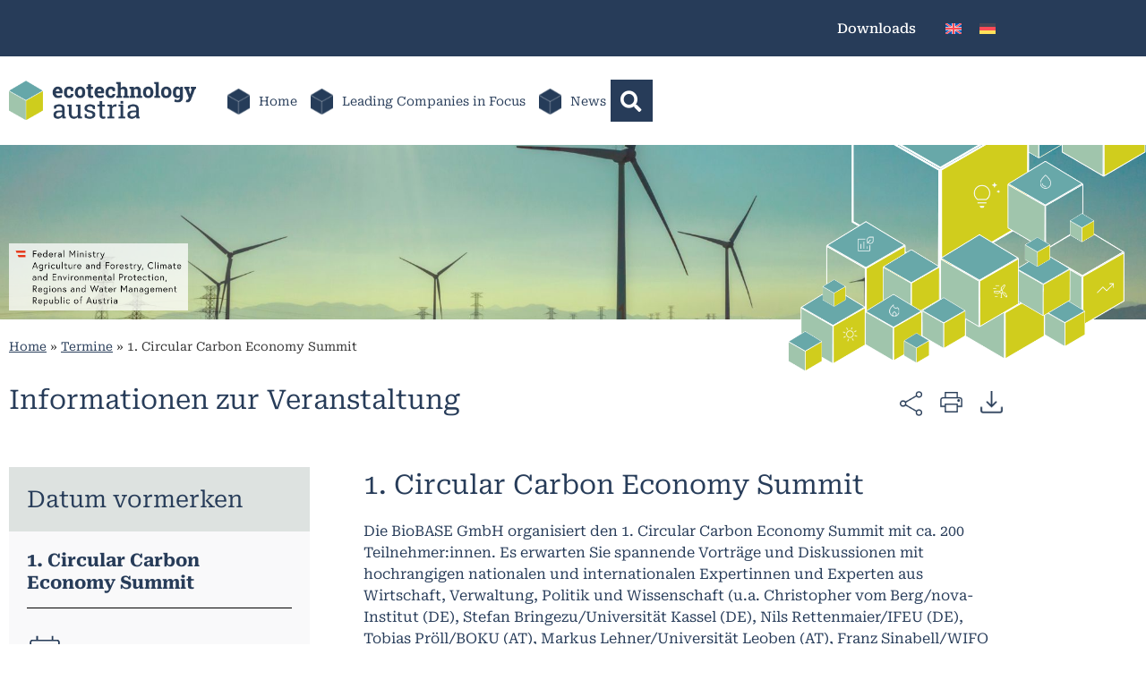

--- FILE ---
content_type: text/html; charset=UTF-8
request_url: https://www.ecotechnology.at/en/termine/1-circular-carbon-economy-summit/
body_size: 35747
content:
<!doctype html>
<html lang="en-US">
<head><style>img.lazy{min-height:1px}</style><link href="https://www.ecotechnology.at/wp-content/plugins/w3-total-cache/pub/js/lazyload.min.js" as="script">
	<meta charset="UTF-8">
	<meta name="viewport" content="width=device-width, initial-scale=1">
	<link rel="profile" href="https://gmpg.org/xfn/11">
	<meta name='robots' content='index, follow, max-image-preview:large, max-snippet:-1, max-video-preview:-1' />

	<!-- This site is optimized with the Yoast SEO plugin v26.8 - https://yoast.com/product/yoast-seo-wordpress/ -->
	<title>1. Circular Carbon Economy Summit - ecotechnology</title>
	<link rel="canonical" href="https://www.ecotechnology.at/termine/1-circular-carbon-economy-summit/" />
	<meta property="og:locale" content="en_US" />
	<meta property="og:type" content="article" />
	<meta property="og:title" content="1. Circular Carbon Economy Summit - ecotechnology" />
	<meta property="og:description" content="Die BioBASE GmbH organisiert den&nbsp;1. Circular Carbon Economy Summit&nbsp;mit ca. 200 Teilnehmer:innen.&nbsp;Es erwarten Sie spannende Vorträge und Diskussionen mit hochrangigen nationalen und internationalen Expertinnen und Experten aus Wirtschaft, Verwaltung, Politik&nbsp;und Wissenschaft (u.a. Christopher vom Berg/nova-Institut (DE), Stefan Bringezu/Universität Kassel (DE), Nils Rettenmaier/IFEU (DE), Tobias Pröll/BOKU (AT), Markus Lehner/Universität Leoben (AT), Franz Sinabell/WIFO (AT) zu den&nbsp;Perspektiven [&hellip;]" />
	<meta property="og:url" content="https://www.ecotechnology.at/en/termine/1-circular-carbon-economy-summit/" />
	<meta property="og:site_name" content="ecotechnology" />
	<meta name="twitter:card" content="summary_large_image" />
	<meta name="twitter:label1" content="Est. reading time" />
	<meta name="twitter:data1" content="1 minute" />
	<script type="application/ld+json" class="yoast-schema-graph">{"@context":"https://schema.org","@graph":[{"@type":"WebPage","@id":"https://www.ecotechnology.at/en/termine/1-circular-carbon-economy-summit/","url":"https://www.ecotechnology.at/en/termine/1-circular-carbon-economy-summit/","name":"1. Circular Carbon Economy Summit - ecotechnology","isPartOf":{"@id":"https://www.ecotechnology.at/en/#website"},"datePublished":"2023-08-09T18:41:06+00:00","breadcrumb":{"@id":"https://www.ecotechnology.at/en/termine/1-circular-carbon-economy-summit/#breadcrumb"},"inLanguage":"en-US","potentialAction":[{"@type":"ReadAction","target":["https://www.ecotechnology.at/en/termine/1-circular-carbon-economy-summit/"]}]},{"@type":"BreadcrumbList","@id":"https://www.ecotechnology.at/en/termine/1-circular-carbon-economy-summit/#breadcrumb","itemListElement":[{"@type":"ListItem","position":1,"name":"Home","item":"https://www.ecotechnology.at/en/"},{"@type":"ListItem","position":2,"name":"Termine","item":"https://www.ecotechnology.at/en/termine/"},{"@type":"ListItem","position":3,"name":"1. Circular Carbon Economy Summit"}]},{"@type":"WebSite","@id":"https://www.ecotechnology.at/en/#website","url":"https://www.ecotechnology.at/en/","name":"ecotechnology","description":"","publisher":{"@id":"https://www.ecotechnology.at/en/#organization"},"potentialAction":[{"@type":"SearchAction","target":{"@type":"EntryPoint","urlTemplate":"https://www.ecotechnology.at/en/?s={search_term_string}"},"query-input":{"@type":"PropertyValueSpecification","valueRequired":true,"valueName":"search_term_string"}}],"inLanguage":"en-US"},{"@type":"Organization","@id":"https://www.ecotechnology.at/en/#organization","name":"ecotechnology","url":"https://www.ecotechnology.at/en/","logo":{"@type":"ImageObject","inLanguage":"en-US","@id":"https://www.ecotechnology.at/en/#/schema/logo/image/","url":"https://www.ecotechnology.at/wp-content/uploads/2023/04/ecolinks_logo_0.png","contentUrl":"https://www.ecotechnology.at/wp-content/uploads/2023/04/ecolinks_logo_0.png","width":336,"height":128,"caption":"ecotechnology"},"image":{"@id":"https://www.ecotechnology.at/en/#/schema/logo/image/"}}]}</script>
	<!-- / Yoast SEO plugin. -->


<link rel="alternate" type="application/rss+xml" title="ecotechnology &raquo; Feed" href="https://www.ecotechnology.at/en/feed/" />
<link rel="alternate" type="application/rss+xml" title="ecotechnology &raquo; Comments Feed" href="https://www.ecotechnology.at/en/comments/feed/" />
<link rel="alternate" title="oEmbed (JSON)" type="application/json+oembed" href="https://www.ecotechnology.at/en/wp-json/oembed/1.0/embed?url=https%3A%2F%2Fwww.ecotechnology.at%2Fen%2Ftermine%2F1-circular-carbon-economy-summit%2F" />
<link rel="alternate" title="oEmbed (XML)" type="text/xml+oembed" href="https://www.ecotechnology.at/en/wp-json/oembed/1.0/embed?url=https%3A%2F%2Fwww.ecotechnology.at%2Fen%2Ftermine%2F1-circular-carbon-economy-summit%2F&#038;format=xml" />
<style id='wp-img-auto-sizes-contain-inline-css' type='text/css'>
img:is([sizes=auto i],[sizes^="auto," i]){contain-intrinsic-size:3000px 1500px}
/*# sourceURL=wp-img-auto-sizes-contain-inline-css */
</style>
<link rel='stylesheet' id='ausbildung-style-css' href='https://www.ecotechnology.at/wp-content/plugins/e4a-shortcodes/ausbildung/templates/style.css?ver=1.0.0' type='text/css' media='all' />
<style id='wp-emoji-styles-inline-css' type='text/css'>

	img.wp-smiley, img.emoji {
		display: inline !important;
		border: none !important;
		box-shadow: none !important;
		height: 1em !important;
		width: 1em !important;
		margin: 0 0.07em !important;
		vertical-align: -0.1em !important;
		background: none !important;
		padding: 0 !important;
	}
/*# sourceURL=wp-emoji-styles-inline-css */
</style>
<link rel='stylesheet' id='wp-block-library-css' href='https://www.ecotechnology.at/wp-includes/css/dist/block-library/style.min.css?ver=88160da092e22fc0dc71979df5e3108f' type='text/css' media='all' />
<style id='safe-svg-svg-icon-style-inline-css' type='text/css'>
.safe-svg-cover{text-align:center}.safe-svg-cover .safe-svg-inside{display:inline-block;max-width:100%}.safe-svg-cover svg{fill:currentColor;height:100%;max-height:100%;max-width:100%;width:100%}

/*# sourceURL=https://www.ecotechnology.at/wp-content/plugins/safe-svg/dist/safe-svg-block-frontend.css */
</style>
<link rel='stylesheet' id='search-filter-flatpickr-css' href='https://www.ecotechnology.at/wp-content/plugins/search-filter/assets/css/vendor/flatpickr.min.css?ver=3.1.6' type='text/css' media='all' />
<link rel='stylesheet' id='search-filter-css' href='https://www.ecotechnology.at/wp-content/plugins/search-filter-pro/assets/css/frontend/frontend.css?ver=3.1.6' type='text/css' media='all' />
<style id='global-styles-inline-css' type='text/css'>
:root{--wp--preset--aspect-ratio--square: 1;--wp--preset--aspect-ratio--4-3: 4/3;--wp--preset--aspect-ratio--3-4: 3/4;--wp--preset--aspect-ratio--3-2: 3/2;--wp--preset--aspect-ratio--2-3: 2/3;--wp--preset--aspect-ratio--16-9: 16/9;--wp--preset--aspect-ratio--9-16: 9/16;--wp--preset--color--black: #000000;--wp--preset--color--cyan-bluish-gray: #abb8c3;--wp--preset--color--white: #ffffff;--wp--preset--color--pale-pink: #f78da7;--wp--preset--color--vivid-red: #cf2e2e;--wp--preset--color--luminous-vivid-orange: #ff6900;--wp--preset--color--luminous-vivid-amber: #fcb900;--wp--preset--color--light-green-cyan: #7bdcb5;--wp--preset--color--vivid-green-cyan: #00d084;--wp--preset--color--pale-cyan-blue: #8ed1fc;--wp--preset--color--vivid-cyan-blue: #0693e3;--wp--preset--color--vivid-purple: #9b51e0;--wp--preset--gradient--vivid-cyan-blue-to-vivid-purple: linear-gradient(135deg,rgb(6,147,227) 0%,rgb(155,81,224) 100%);--wp--preset--gradient--light-green-cyan-to-vivid-green-cyan: linear-gradient(135deg,rgb(122,220,180) 0%,rgb(0,208,130) 100%);--wp--preset--gradient--luminous-vivid-amber-to-luminous-vivid-orange: linear-gradient(135deg,rgb(252,185,0) 0%,rgb(255,105,0) 100%);--wp--preset--gradient--luminous-vivid-orange-to-vivid-red: linear-gradient(135deg,rgb(255,105,0) 0%,rgb(207,46,46) 100%);--wp--preset--gradient--very-light-gray-to-cyan-bluish-gray: linear-gradient(135deg,rgb(238,238,238) 0%,rgb(169,184,195) 100%);--wp--preset--gradient--cool-to-warm-spectrum: linear-gradient(135deg,rgb(74,234,220) 0%,rgb(151,120,209) 20%,rgb(207,42,186) 40%,rgb(238,44,130) 60%,rgb(251,105,98) 80%,rgb(254,248,76) 100%);--wp--preset--gradient--blush-light-purple: linear-gradient(135deg,rgb(255,206,236) 0%,rgb(152,150,240) 100%);--wp--preset--gradient--blush-bordeaux: linear-gradient(135deg,rgb(254,205,165) 0%,rgb(254,45,45) 50%,rgb(107,0,62) 100%);--wp--preset--gradient--luminous-dusk: linear-gradient(135deg,rgb(255,203,112) 0%,rgb(199,81,192) 50%,rgb(65,88,208) 100%);--wp--preset--gradient--pale-ocean: linear-gradient(135deg,rgb(255,245,203) 0%,rgb(182,227,212) 50%,rgb(51,167,181) 100%);--wp--preset--gradient--electric-grass: linear-gradient(135deg,rgb(202,248,128) 0%,rgb(113,206,126) 100%);--wp--preset--gradient--midnight: linear-gradient(135deg,rgb(2,3,129) 0%,rgb(40,116,252) 100%);--wp--preset--font-size--small: 13px;--wp--preset--font-size--medium: 20px;--wp--preset--font-size--large: 36px;--wp--preset--font-size--x-large: 42px;--wp--preset--spacing--20: 0.44rem;--wp--preset--spacing--30: 0.67rem;--wp--preset--spacing--40: 1rem;--wp--preset--spacing--50: 1.5rem;--wp--preset--spacing--60: 2.25rem;--wp--preset--spacing--70: 3.38rem;--wp--preset--spacing--80: 5.06rem;--wp--preset--shadow--natural: 6px 6px 9px rgba(0, 0, 0, 0.2);--wp--preset--shadow--deep: 12px 12px 50px rgba(0, 0, 0, 0.4);--wp--preset--shadow--sharp: 6px 6px 0px rgba(0, 0, 0, 0.2);--wp--preset--shadow--outlined: 6px 6px 0px -3px rgb(255, 255, 255), 6px 6px rgb(0, 0, 0);--wp--preset--shadow--crisp: 6px 6px 0px rgb(0, 0, 0);}:root { --wp--style--global--content-size: 800px;--wp--style--global--wide-size: 1200px; }:where(body) { margin: 0; }.wp-site-blocks > .alignleft { float: left; margin-right: 2em; }.wp-site-blocks > .alignright { float: right; margin-left: 2em; }.wp-site-blocks > .aligncenter { justify-content: center; margin-left: auto; margin-right: auto; }:where(.wp-site-blocks) > * { margin-block-start: 24px; margin-block-end: 0; }:where(.wp-site-blocks) > :first-child { margin-block-start: 0; }:where(.wp-site-blocks) > :last-child { margin-block-end: 0; }:root { --wp--style--block-gap: 24px; }:root :where(.is-layout-flow) > :first-child{margin-block-start: 0;}:root :where(.is-layout-flow) > :last-child{margin-block-end: 0;}:root :where(.is-layout-flow) > *{margin-block-start: 24px;margin-block-end: 0;}:root :where(.is-layout-constrained) > :first-child{margin-block-start: 0;}:root :where(.is-layout-constrained) > :last-child{margin-block-end: 0;}:root :where(.is-layout-constrained) > *{margin-block-start: 24px;margin-block-end: 0;}:root :where(.is-layout-flex){gap: 24px;}:root :where(.is-layout-grid){gap: 24px;}.is-layout-flow > .alignleft{float: left;margin-inline-start: 0;margin-inline-end: 2em;}.is-layout-flow > .alignright{float: right;margin-inline-start: 2em;margin-inline-end: 0;}.is-layout-flow > .aligncenter{margin-left: auto !important;margin-right: auto !important;}.is-layout-constrained > .alignleft{float: left;margin-inline-start: 0;margin-inline-end: 2em;}.is-layout-constrained > .alignright{float: right;margin-inline-start: 2em;margin-inline-end: 0;}.is-layout-constrained > .aligncenter{margin-left: auto !important;margin-right: auto !important;}.is-layout-constrained > :where(:not(.alignleft):not(.alignright):not(.alignfull)){max-width: var(--wp--style--global--content-size);margin-left: auto !important;margin-right: auto !important;}.is-layout-constrained > .alignwide{max-width: var(--wp--style--global--wide-size);}body .is-layout-flex{display: flex;}.is-layout-flex{flex-wrap: wrap;align-items: center;}.is-layout-flex > :is(*, div){margin: 0;}body .is-layout-grid{display: grid;}.is-layout-grid > :is(*, div){margin: 0;}body{padding-top: 0px;padding-right: 0px;padding-bottom: 0px;padding-left: 0px;}a:where(:not(.wp-element-button)){text-decoration: underline;}:root :where(.wp-element-button, .wp-block-button__link){background-color: #32373c;border-width: 0;color: #fff;font-family: inherit;font-size: inherit;font-style: inherit;font-weight: inherit;letter-spacing: inherit;line-height: inherit;padding-top: calc(0.667em + 2px);padding-right: calc(1.333em + 2px);padding-bottom: calc(0.667em + 2px);padding-left: calc(1.333em + 2px);text-decoration: none;text-transform: inherit;}.has-black-color{color: var(--wp--preset--color--black) !important;}.has-cyan-bluish-gray-color{color: var(--wp--preset--color--cyan-bluish-gray) !important;}.has-white-color{color: var(--wp--preset--color--white) !important;}.has-pale-pink-color{color: var(--wp--preset--color--pale-pink) !important;}.has-vivid-red-color{color: var(--wp--preset--color--vivid-red) !important;}.has-luminous-vivid-orange-color{color: var(--wp--preset--color--luminous-vivid-orange) !important;}.has-luminous-vivid-amber-color{color: var(--wp--preset--color--luminous-vivid-amber) !important;}.has-light-green-cyan-color{color: var(--wp--preset--color--light-green-cyan) !important;}.has-vivid-green-cyan-color{color: var(--wp--preset--color--vivid-green-cyan) !important;}.has-pale-cyan-blue-color{color: var(--wp--preset--color--pale-cyan-blue) !important;}.has-vivid-cyan-blue-color{color: var(--wp--preset--color--vivid-cyan-blue) !important;}.has-vivid-purple-color{color: var(--wp--preset--color--vivid-purple) !important;}.has-black-background-color{background-color: var(--wp--preset--color--black) !important;}.has-cyan-bluish-gray-background-color{background-color: var(--wp--preset--color--cyan-bluish-gray) !important;}.has-white-background-color{background-color: var(--wp--preset--color--white) !important;}.has-pale-pink-background-color{background-color: var(--wp--preset--color--pale-pink) !important;}.has-vivid-red-background-color{background-color: var(--wp--preset--color--vivid-red) !important;}.has-luminous-vivid-orange-background-color{background-color: var(--wp--preset--color--luminous-vivid-orange) !important;}.has-luminous-vivid-amber-background-color{background-color: var(--wp--preset--color--luminous-vivid-amber) !important;}.has-light-green-cyan-background-color{background-color: var(--wp--preset--color--light-green-cyan) !important;}.has-vivid-green-cyan-background-color{background-color: var(--wp--preset--color--vivid-green-cyan) !important;}.has-pale-cyan-blue-background-color{background-color: var(--wp--preset--color--pale-cyan-blue) !important;}.has-vivid-cyan-blue-background-color{background-color: var(--wp--preset--color--vivid-cyan-blue) !important;}.has-vivid-purple-background-color{background-color: var(--wp--preset--color--vivid-purple) !important;}.has-black-border-color{border-color: var(--wp--preset--color--black) !important;}.has-cyan-bluish-gray-border-color{border-color: var(--wp--preset--color--cyan-bluish-gray) !important;}.has-white-border-color{border-color: var(--wp--preset--color--white) !important;}.has-pale-pink-border-color{border-color: var(--wp--preset--color--pale-pink) !important;}.has-vivid-red-border-color{border-color: var(--wp--preset--color--vivid-red) !important;}.has-luminous-vivid-orange-border-color{border-color: var(--wp--preset--color--luminous-vivid-orange) !important;}.has-luminous-vivid-amber-border-color{border-color: var(--wp--preset--color--luminous-vivid-amber) !important;}.has-light-green-cyan-border-color{border-color: var(--wp--preset--color--light-green-cyan) !important;}.has-vivid-green-cyan-border-color{border-color: var(--wp--preset--color--vivid-green-cyan) !important;}.has-pale-cyan-blue-border-color{border-color: var(--wp--preset--color--pale-cyan-blue) !important;}.has-vivid-cyan-blue-border-color{border-color: var(--wp--preset--color--vivid-cyan-blue) !important;}.has-vivid-purple-border-color{border-color: var(--wp--preset--color--vivid-purple) !important;}.has-vivid-cyan-blue-to-vivid-purple-gradient-background{background: var(--wp--preset--gradient--vivid-cyan-blue-to-vivid-purple) !important;}.has-light-green-cyan-to-vivid-green-cyan-gradient-background{background: var(--wp--preset--gradient--light-green-cyan-to-vivid-green-cyan) !important;}.has-luminous-vivid-amber-to-luminous-vivid-orange-gradient-background{background: var(--wp--preset--gradient--luminous-vivid-amber-to-luminous-vivid-orange) !important;}.has-luminous-vivid-orange-to-vivid-red-gradient-background{background: var(--wp--preset--gradient--luminous-vivid-orange-to-vivid-red) !important;}.has-very-light-gray-to-cyan-bluish-gray-gradient-background{background: var(--wp--preset--gradient--very-light-gray-to-cyan-bluish-gray) !important;}.has-cool-to-warm-spectrum-gradient-background{background: var(--wp--preset--gradient--cool-to-warm-spectrum) !important;}.has-blush-light-purple-gradient-background{background: var(--wp--preset--gradient--blush-light-purple) !important;}.has-blush-bordeaux-gradient-background{background: var(--wp--preset--gradient--blush-bordeaux) !important;}.has-luminous-dusk-gradient-background{background: var(--wp--preset--gradient--luminous-dusk) !important;}.has-pale-ocean-gradient-background{background: var(--wp--preset--gradient--pale-ocean) !important;}.has-electric-grass-gradient-background{background: var(--wp--preset--gradient--electric-grass) !important;}.has-midnight-gradient-background{background: var(--wp--preset--gradient--midnight) !important;}.has-small-font-size{font-size: var(--wp--preset--font-size--small) !important;}.has-medium-font-size{font-size: var(--wp--preset--font-size--medium) !important;}.has-large-font-size{font-size: var(--wp--preset--font-size--large) !important;}.has-x-large-font-size{font-size: var(--wp--preset--font-size--x-large) !important;}
:root :where(.wp-block-pullquote){font-size: 1.5em;line-height: 1.6;}
/*# sourceURL=global-styles-inline-css */
</style>
<link rel='stylesheet' id='fs-css-css' href='https://www.ecotechnology.at/wp-content/plugins/frontend-submission/css/main.css?ver=88160da092e22fc0dc71979df5e3108f' type='text/css' media='all' />
<link rel='stylesheet' id='fs-style-css-css' href='https://www.ecotechnology.at/wp-content/plugins/frontend-submission/css/style.css?ver=88160da092e22fc0dc71979df5e3108f' type='text/css' media='all' />
<link rel='stylesheet' id='wpa-css-css' href='https://www.ecotechnology.at/wp-content/plugins/honeypot/includes/css/wpa.css?ver=2.3.04' type='text/css' media='all' />
<link rel='stylesheet' id='user-registration-general-css' href='https://www.ecotechnology.at/wp-content/plugins/user-registration/assets/css/user-registration.css?ver=5.0.4' type='text/css' media='all' />
<link rel='stylesheet' id='wpml-legacy-horizontal-list-0-css' href='https://www.ecotechnology.at/wp-content/plugins/sitepress-multilingual-cms/templates/language-switchers/legacy-list-horizontal/style.min.css?ver=1' type='text/css' media='all' />
<link rel='stylesheet' id='eae-css-css' href='https://www.ecotechnology.at/wp-content/plugins/addon-elements-for-elementor-page-builder/assets/css/eae.min.css?ver=1.14.4' type='text/css' media='all' />
<link rel='stylesheet' id='eae-peel-css-css' href='https://www.ecotechnology.at/wp-content/plugins/addon-elements-for-elementor-page-builder/assets/lib/peel/peel.css?ver=1.14.4' type='text/css' media='all' />
<link rel='stylesheet' id='cms-navigation-style-base-css' href='https://www.ecotechnology.at/wp-content/plugins/wpml-cms-nav/res/css/cms-navigation-base.css?ver=1.5.6' type='text/css' media='screen' />
<link rel='stylesheet' id='cms-navigation-style-css' href='https://www.ecotechnology.at/wp-content/plugins/wpml-cms-nav/res/css/cms-navigation.css?ver=1.5.6' type='text/css' media='screen' />
<link rel='stylesheet' id='hello-elementor-css' href='https://www.ecotechnology.at/wp-content/themes/hello-theme-child-master/style.css?ver=3.4.6' type='text/css' media='all' />
<link rel='stylesheet' id='elementor-frontend-css' href='https://www.ecotechnology.at/wp-content/uploads/elementor/css/custom-frontend.min.css?ver=1769344762' type='text/css' media='all' />
<link rel='stylesheet' id='elementor-post-5-css' href='https://www.ecotechnology.at/wp-content/uploads/elementor/css/post-5.css?ver=1769344762' type='text/css' media='all' />
<link rel='stylesheet' id='wp-members-css' href='https://www.ecotechnology.at/wp-content/plugins/wp-members/assets/css/forms/generic-no-float.min.css?ver=3.5.5.1' type='text/css' media='all' />
<link rel='stylesheet' id='widget-image-css' href='https://www.ecotechnology.at/wp-content/plugins/elementor/assets/css/widget-image.min.css?ver=3.34.2' type='text/css' media='all' />
<link rel='stylesheet' id='widget-nav-menu-css' href='https://www.ecotechnology.at/wp-content/uploads/elementor/css/custom-pro-widget-nav-menu.min.css?ver=1769344762' type='text/css' media='all' />
<link rel='stylesheet' id='widget-search-form-css' href='https://www.ecotechnology.at/wp-content/plugins/elementor-pro/assets/css/widget-search-form.min.css?ver=3.34.2' type='text/css' media='all' />
<link rel='stylesheet' id='elementor-icons-shared-0-css' href='https://www.ecotechnology.at/wp-content/plugins/elementor/assets/lib/font-awesome/css/fontawesome.min.css?ver=5.15.3' type='text/css' media='all' />
<link rel='stylesheet' id='elementor-icons-fa-solid-css' href='https://www.ecotechnology.at/wp-content/plugins/elementor/assets/lib/font-awesome/css/solid.min.css?ver=5.15.3' type='text/css' media='all' />
<link rel='stylesheet' id='e-sticky-css' href='https://www.ecotechnology.at/wp-content/plugins/elementor-pro/assets/css/modules/sticky.min.css?ver=3.34.2' type='text/css' media='all' />
<link rel='stylesheet' id='widget-spacer-css' href='https://www.ecotechnology.at/wp-content/plugins/elementor/assets/css/widget-spacer.min.css?ver=3.34.2' type='text/css' media='all' />
<link rel='stylesheet' id='widget-breadcrumbs-css' href='https://www.ecotechnology.at/wp-content/plugins/elementor-pro/assets/css/widget-breadcrumbs.min.css?ver=3.34.2' type='text/css' media='all' />
<link rel='stylesheet' id='widget-heading-css' href='https://www.ecotechnology.at/wp-content/plugins/elementor/assets/css/widget-heading.min.css?ver=3.34.2' type='text/css' media='all' />
<link rel='stylesheet' id='widget-divider-css' href='https://www.ecotechnology.at/wp-content/plugins/elementor/assets/css/widget-divider.min.css?ver=3.34.2' type='text/css' media='all' />
<link rel='stylesheet' id='widget-google_maps-css' href='https://www.ecotechnology.at/wp-content/plugins/elementor/assets/css/widget-google_maps.min.css?ver=3.34.2' type='text/css' media='all' />
<link rel='stylesheet' id='widget-posts-css' href='https://www.ecotechnology.at/wp-content/plugins/elementor-pro/assets/css/widget-posts.min.css?ver=3.34.2' type='text/css' media='all' />
<link rel='stylesheet' id='e-popup-css' href='https://www.ecotechnology.at/wp-content/plugins/elementor-pro/assets/css/conditionals/popup.min.css?ver=3.34.2' type='text/css' media='all' />
<link rel='stylesheet' id='elementor-icons-css' href='https://www.ecotechnology.at/wp-content/plugins/elementor/assets/lib/eicons/css/elementor-icons.min.css?ver=5.46.0' type='text/css' media='all' />
<link rel='stylesheet' id='elementor-post-19523-css' href='https://www.ecotechnology.at/wp-content/uploads/elementor/css/post-19523.css?ver=1769344866' type='text/css' media='all' />
<link rel='stylesheet' id='elementor-post-237-css' href='https://www.ecotechnology.at/wp-content/uploads/elementor/css/post-237.css?ver=1769344763' type='text/css' media='all' />
<link rel='stylesheet' id='elementor-post-4000-css' href='https://www.ecotechnology.at/wp-content/uploads/elementor/css/post-4000.css?ver=1769344867' type='text/css' media='all' />
<link rel='stylesheet' id='elementor-post-15133-css' href='https://www.ecotechnology.at/wp-content/uploads/elementor/css/post-15133.css?ver=1769344763' type='text/css' media='all' />
<link rel='stylesheet' id='graphina_chart-css-css' href='https://www.ecotechnology.at/wp-content/plugins/graphina-elementor-charts-and-graphs/assets/css/graphina-chart.css?ver=3.1.9' type='text/css' media='all' />
<link rel='stylesheet' id='newsletter-css' href='https://www.ecotechnology.at/wp-content/plugins/newsletter/style.css?ver=9.1.1' type='text/css' media='all' />
<link rel='stylesheet' id='searchandfilter-css' href='https://www.ecotechnology.at/wp-content/plugins/search-filter/includes/integrations/legacy//style.css?ver=1.0' type='text/css' media='all' />
<link rel='stylesheet' id='borlabs-cookie-custom-css' href='https://www.ecotechnology.at/wp-content/cache/borlabs-cookie/1/borlabs-cookie-1-en.css?ver=3.3.23-122' type='text/css' media='all' />
<link rel='stylesheet' id='search-filter-ugc-styles-css' href='https://www.ecotechnology.at/wp-content/uploads/search-filter/style.css?ver=73' type='text/css' media='all' />
<link rel='stylesheet' id='dashicons-css' href='https://www.ecotechnology.at/wp-includes/css/dashicons.min.css?ver=88160da092e22fc0dc71979df5e3108f' type='text/css' media='all' />
<link rel='stylesheet' id='acf-global-css' href='https://www.ecotechnology.at/wp-content/plugins/advanced-custom-fields/assets/build/css/acf-global.min.css?ver=6.7.0' type='text/css' media='all' />
<link rel='stylesheet' id='acf-input-css' href='https://www.ecotechnology.at/wp-content/plugins/advanced-custom-fields/assets/build/css/acf-input.min.css?ver=6.7.0' type='text/css' media='all' />
<link rel='stylesheet' id='select2-css' href='https://www.ecotechnology.at/wp-content/plugins/advanced-custom-fields/assets/inc/select2/4/select2.min.css?ver=4.0.13' type='text/css' media='all' />
<link rel='stylesheet' id='acf-datepicker-css' href='https://www.ecotechnology.at/wp-content/plugins/advanced-custom-fields/assets/inc/datepicker/jquery-ui.min.css?ver=1.11.4' type='text/css' media='all' />
<link rel='stylesheet' id='acf-timepicker-css' href='https://www.ecotechnology.at/wp-content/plugins/advanced-custom-fields/assets/inc/timepicker/jquery-ui-timepicker-addon.min.css?ver=1.6.1' type='text/css' media='all' />
<link rel='stylesheet' id='wp-color-picker-css' href='https://www.ecotechnology.at/wp-admin/css/color-picker.min.css?ver=88160da092e22fc0dc71979df5e3108f' type='text/css' media='all' />
<link rel='stylesheet' id='acf-input-column-css-css' href='https://www.ecotechnology.at/wp-content/plugins/acf-columns/assets/css/acf-column.css?ver=1.2.1' type='text/css' media='all' />
<link rel='stylesheet' id='ecs-styles-css' href='https://www.ecotechnology.at/wp-content/plugins/ele-custom-skin/assets/css/ecs-style.css?ver=3.1.9' type='text/css' media='all' />
<link rel='stylesheet' id='elementor-post-820-css' href='https://www.ecotechnology.at/wp-content/uploads/elementor/css/post-820.css?ver=1704900055' type='text/css' media='all' />
<link rel='stylesheet' id='elementor-post-889-css' href='https://www.ecotechnology.at/wp-content/uploads/elementor/css/post-889.css?ver=1693938234' type='text/css' media='all' />
<link rel='stylesheet' id='elementor-post-2777-css' href='https://www.ecotechnology.at/wp-content/uploads/elementor/css/post-2777.css?ver=1693938132' type='text/css' media='all' />
<link rel='stylesheet' id='elementor-post-4464-css' href='https://www.ecotechnology.at/wp-content/uploads/elementor/css/post-4464.css?ver=1694002913' type='text/css' media='all' />
<link rel='stylesheet' id='elementor-post-4646-css' href='https://www.ecotechnology.at/wp-content/uploads/elementor/css/post-4646.css?ver=1693934149' type='text/css' media='all' />
<link rel='stylesheet' id='elementor-post-4663-css' href='https://www.ecotechnology.at/wp-content/uploads/elementor/css/post-4663.css?ver=1692278161' type='text/css' media='all' />
<link rel='stylesheet' id='elementor-post-4895-css' href='https://www.ecotechnology.at/wp-content/uploads/elementor/css/post-4895.css?ver=1693933875' type='text/css' media='all' />
<link rel='stylesheet' id='elementor-post-7519-css' href='https://www.ecotechnology.at/wp-content/uploads/elementor/css/post-7519.css?ver=1693938154' type='text/css' media='all' />
<link rel='stylesheet' id='elementor-post-7625-css' href='https://www.ecotechnology.at/wp-content/uploads/elementor/css/post-7625.css?ver=1692276769' type='text/css' media='all' />
<link rel='stylesheet' id='elementor-post-7691-css' href='https://www.ecotechnology.at/wp-content/uploads/elementor/css/post-7691.css?ver=1690115699' type='text/css' media='all' />
<link rel='stylesheet' id='elementor-post-8021-css' href='https://www.ecotechnology.at/wp-content/uploads/elementor/css/post-8021.css?ver=1693934225' type='text/css' media='all' />
<link rel='stylesheet' id='elementor-post-8030-css' href='https://www.ecotechnology.at/wp-content/uploads/elementor/css/post-8030.css?ver=1692277733' type='text/css' media='all' />
<link rel='stylesheet' id='elementor-post-8138-css' href='https://www.ecotechnology.at/wp-content/uploads/elementor/css/post-8138.css?ver=1693934257' type='text/css' media='all' />
<link rel='stylesheet' id='elementor-post-10333-css' href='https://www.ecotechnology.at/wp-content/uploads/elementor/css/post-10333.css?ver=1707740579' type='text/css' media='all' />
<link rel='stylesheet' id='elementor-post-15210-css' href='https://www.ecotechnology.at/wp-content/uploads/elementor/css/post-15210.css?ver=1694003125' type='text/css' media='all' />
<link rel='stylesheet' id='elementor-post-15211-css' href='https://www.ecotechnology.at/wp-content/uploads/elementor/css/post-15211.css?ver=1694003220' type='text/css' media='all' />
<link rel='stylesheet' id='elementor-post-15212-css' href='https://www.ecotechnology.at/wp-content/uploads/elementor/css/post-15212.css?ver=1692280915' type='text/css' media='all' />
<link rel='stylesheet' id='elementor-post-15215-css' href='https://www.ecotechnology.at/wp-content/uploads/elementor/css/post-15215.css?ver=1694000229' type='text/css' media='all' />
<link rel='stylesheet' id='elementor-post-15217-css' href='https://www.ecotechnology.at/wp-content/uploads/elementor/css/post-15217.css?ver=1694002698' type='text/css' media='all' />
<link rel='stylesheet' id='elementor-post-15243-css' href='https://www.ecotechnology.at/wp-content/uploads/elementor/css/post-15243.css?ver=1694006508' type='text/css' media='all' />
<link rel='stylesheet' id='elementor-post-15662-css' href='https://www.ecotechnology.at/wp-content/uploads/elementor/css/post-15662.css?ver=1694102258' type='text/css' media='all' />
<link rel='stylesheet' id='elementor-post-19586-css' href='https://www.ecotechnology.at/wp-content/uploads/elementor/css/post-19586.css?ver=1692281379' type='text/css' media='all' />
<link rel='stylesheet' id='elementor-post-19975-css' href='https://www.ecotechnology.at/wp-content/uploads/elementor/css/post-19975.css?ver=1694003026' type='text/css' media='all' />
<link rel='stylesheet' id='elementor-post-21106-css' href='https://www.ecotechnology.at/wp-content/uploads/elementor/css/post-21106.css?ver=1691712357' type='text/css' media='all' />
<link rel='stylesheet' id='elementor-post-25045-css' href='https://www.ecotechnology.at/wp-content/uploads/elementor/css/post-25045.css?ver=1726240938' type='text/css' media='all' />
<link rel='stylesheet' id='elementor-post-26463-css' href='https://www.ecotechnology.at/wp-content/uploads/elementor/css/post-26463.css?ver=1744313716' type='text/css' media='all' />
<link rel='stylesheet' id='elementor-post-27489-css' href='https://www.ecotechnology.at/wp-content/uploads/elementor/css/post-27489.css?ver=1761839494' type='text/css' media='all' />
<script type="text/javascript">
		if ( ! Object.hasOwn( window, 'searchAndFilter' ) ) {
			window.searchAndFilter = {};
		}
		</script><script id="wpml-cookie-js-extra">
var wpml_cookies = {"wp-wpml_current_language":{"value":"en","expires":1,"path":"/"}};
var wpml_cookies = {"wp-wpml_current_language":{"value":"en","expires":1,"path":"/"}};
//# sourceURL=wpml-cookie-js-extra
</script>
<script src="https://www.ecotechnology.at/wp-content/plugins/sitepress-multilingual-cms/res/js/cookies/language-cookie.js?ver=486900" id="wpml-cookie-js" defer data-wp-strategy="defer"></script>
<script src="https://www.ecotechnology.at/wp-content/plugins/frontend-submission/js/script.js?ver=88160da092e22fc0dc71979df5e3108f" id="fs-jss-js"></script>
<script src="https://www.ecotechnology.at/wp-includes/js/jquery/jquery.min.js?ver=3.7.1" id="jquery-core-js"></script>
<script src="https://www.ecotechnology.at/wp-includes/js/jquery/jquery-migrate.min.js?ver=3.4.1" id="jquery-migrate-js"></script>
<script src="https://www.ecotechnology.at/wp-content/plugins/addon-elements-for-elementor-page-builder/assets/js/iconHelper.js?ver=1.0" id="eae-iconHelper-js"></script>
<script src="https://www.ecotechnology.at/wp-includes/js/jquery/ui/core.min.js?ver=1.13.3" id="jquery-ui-core-js"></script>
<script data-no-optimize="1" data-no-minify="1" data-cfasync="false" src="https://www.ecotechnology.at/wp-content/cache/borlabs-cookie/1/borlabs-cookie-config-en.json.js?ver=3.3.23-134" id="borlabs-cookie-config-js"></script>
<script src="https://www.ecotechnology.at/wp-content/plugins/search-filter/assets/js/vendor/flatpickr.min.js?ver=3.1.6" id="search-filter-flatpickr-js"></script>
<script id="search-filter-js-before">
window.searchAndFilter.frontend = {"fields":{},"queries":{},"library":{"fields":{},"components":{}},"restNonce":"b04655cfb9","homeUrl":"https:\/\/www.ecotechnology.at\/en\/","isPro":true,"suggestionsNonce":"4040b6b57a"};
//# sourceURL=search-filter-js-before
</script>
<script src="https://www.ecotechnology.at/wp-content/plugins/search-filter-pro/assets/js/frontend/frontend.js?ver=3.1.6" id="search-filter-js"></script>
<script src="https://www.ecotechnology.at/wp-includes/js/jquery/ui/mouse.min.js?ver=1.13.3" id="jquery-ui-mouse-js"></script>
<script src="https://www.ecotechnology.at/wp-includes/js/jquery/ui/sortable.min.js?ver=1.13.3" id="jquery-ui-sortable-js"></script>
<script src="https://www.ecotechnology.at/wp-includes/js/jquery/ui/resizable.min.js?ver=1.13.3" id="jquery-ui-resizable-js"></script>
<script src="https://www.ecotechnology.at/wp-content/plugins/advanced-custom-fields/assets/build/js/acf.min.js?ver=6.7.0" id="acf-js"></script>
<script src="https://www.ecotechnology.at/wp-includes/js/dist/dom-ready.min.js?ver=f77871ff7694fffea381" id="wp-dom-ready-js"></script>
<script src="https://www.ecotechnology.at/wp-includes/js/dist/hooks.min.js?ver=dd5603f07f9220ed27f1" id="wp-hooks-js"></script>
<script src="https://www.ecotechnology.at/wp-includes/js/dist/i18n.min.js?ver=c26c3dc7bed366793375" id="wp-i18n-js"></script>
<script id="wp-i18n-js-after">
wp.i18n.setLocaleData( { 'text direction\u0004ltr': [ 'ltr' ] } );
//# sourceURL=wp-i18n-js-after
</script>
<script src="https://www.ecotechnology.at/wp-includes/js/dist/a11y.min.js?ver=cb460b4676c94bd228ed" id="wp-a11y-js"></script>
<script src="https://www.ecotechnology.at/wp-content/plugins/advanced-custom-fields/assets/build/js/acf-input.min.js?ver=6.7.0" id="acf-input-js"></script>
<script src="https://www.ecotechnology.at/wp-content/plugins/advanced-custom-fields/assets/inc/select2/4/select2.full.min.js?ver=4.0.13" id="select2-js"></script>
<script src="https://www.ecotechnology.at/wp-includes/js/jquery/ui/datepicker.min.js?ver=1.13.3" id="jquery-ui-datepicker-js"></script>
<script id="jquery-ui-datepicker-js-after">
jQuery(function(jQuery){jQuery.datepicker.setDefaults({"closeText":"Close","currentText":"Today","monthNames":["January","February","March","April","May","June","July","August","September","October","November","December"],"monthNamesShort":["Jan","Feb","Mar","Apr","May","Jun","Jul","Aug","Sep","Oct","Nov","Dec"],"nextText":"Next","prevText":"Previous","dayNames":["Sunday","Monday","Tuesday","Wednesday","Thursday","Friday","Saturday"],"dayNamesShort":["Sun","Mon","Tue","Wed","Thu","Fri","Sat"],"dayNamesMin":["S","M","T","W","T","F","S"],"dateFormat":"d. MM yy","firstDay":1,"isRTL":false});});
//# sourceURL=jquery-ui-datepicker-js-after
</script>
<script src="https://www.ecotechnology.at/wp-content/plugins/advanced-custom-fields/assets/inc/timepicker/jquery-ui-timepicker-addon.min.js?ver=1.6.1" id="acf-timepicker-js"></script>
<script src="https://www.ecotechnology.at/wp-includes/js/jquery/ui/draggable.min.js?ver=1.13.3" id="jquery-ui-draggable-js"></script>
<script src="https://www.ecotechnology.at/wp-includes/js/jquery/ui/slider.min.js?ver=1.13.3" id="jquery-ui-slider-js"></script>
<script src="https://www.ecotechnology.at/wp-includes/js/jquery/jquery.ui.touch-punch.js?ver=0.2.2" id="jquery-touch-punch-js"></script>
<script src="https://www.ecotechnology.at/wp-admin/js/iris.min.js?ver=1.0.7" id="iris-js"></script>
<script src="https://www.ecotechnology.at/wp-admin/js/color-picker.min.js?ver=88160da092e22fc0dc71979df5e3108f" id="wp-color-picker-js"></script>
<script src="https://www.ecotechnology.at/wp-content/plugins/advanced-custom-fields/assets/inc/color-picker-alpha/wp-color-picker-alpha.js?ver=3.0.0" id="acf-color-picker-alpha-js"></script>
<script src="https://www.ecotechnology.at/wp-content/plugins/acf-columns/assets/js/acf-column-5.7.js?ver=1.2.1" id="acf-input-column-js-js"></script>
<script id="ecs_ajax_load-js-extra">
var ecs_ajax_params = {"ajaxurl":"https://www.ecotechnology.at/wp-admin/admin-ajax.php","posts":"{\"page\":0,\"post_type\":\"termine\",\"error\":\"\",\"m\":\"\",\"p\":21083,\"post_parent\":\"\",\"subpost\":\"\",\"subpost_id\":\"\",\"attachment\":\"\",\"attachment_id\":0,\"pagename\":\"\",\"page_id\":\"\",\"second\":\"\",\"minute\":\"\",\"hour\":\"\",\"day\":0,\"monthnum\":0,\"year\":0,\"w\":0,\"category_name\":\"\",\"tag\":\"\",\"cat\":\"\",\"tag_id\":\"\",\"author\":\"\",\"author_name\":\"\",\"feed\":\"\",\"tb\":\"\",\"paged\":0,\"meta_key\":\"\",\"meta_value\":\"\",\"preview\":\"\",\"s\":\"\",\"sentence\":\"\",\"title\":\"\",\"fields\":\"all\",\"menu_order\":\"\",\"embed\":\"\",\"category__in\":[],\"category__not_in\":[],\"category__and\":[],\"post__in\":[],\"post__not_in\":[],\"post_name__in\":[],\"tag__in\":[],\"tag__not_in\":[],\"tag__and\":[],\"tag_slug__in\":[],\"tag_slug__and\":[],\"post_parent__in\":[],\"post_parent__not_in\":[],\"author__in\":[],\"author__not_in\":[],\"search_columns\":[],\"name\":\"1-circular-carbon-economy-summit\",\"meta_query\":[],\"ignore_sticky_posts\":false,\"suppress_filters\":false,\"cache_results\":true,\"update_post_term_cache\":true,\"update_menu_item_cache\":false,\"lazy_load_term_meta\":true,\"update_post_meta_cache\":true,\"posts_per_page\":12,\"nopaging\":false,\"comments_per_page\":\"50\",\"no_found_rows\":false,\"order\":\"DESC\",\"termine\":\"1-circular-carbon-economy-summit\"}"};
//# sourceURL=ecs_ajax_load-js-extra
</script>
<script src="https://www.ecotechnology.at/wp-content/plugins/ele-custom-skin/assets/js/ecs_ajax_pagination.js?ver=3.1.9" id="ecs_ajax_load-js"></script>
<script src="https://www.ecotechnology.at/wp-content/plugins/ele-custom-skin/assets/js/ecs.js?ver=3.1.9" id="ecs-script-js"></script>
<link rel="https://api.w.org/" href="https://www.ecotechnology.at/en/wp-json/" /><link rel="alternate" title="JSON" type="application/json" href="https://www.ecotechnology.at/en/wp-json/wp/v2/termine/21083" /><link rel="EditURI" type="application/rsd+xml" title="RSD" href="https://www.ecotechnology.at/xmlrpc.php?rsd" />

<link rel='shortlink' href='https://www.ecotechnology.at/en/?p=21083' />
<meta name="generator" content="WPML ver:4.8.6 stt:1,3;" />
<!-- Analytics by WP Statistics - https://wp-statistics.com -->
<meta name="generator" content="Elementor 3.34.2; features: additional_custom_breakpoints; settings: css_print_method-external, google_font-disabled, font_display-swap">
<script data-no-optimize="1" data-no-minify="1" data-cfasync="false" data-borlabs-cookie-script-blocker-ignore>
    (function () {
        if ('0' === '1' && '1' === '1') {
            window['gtag_enable_tcf_support'] = true;
        }
        window.dataLayer = window.dataLayer || [];
        if (typeof window.gtag !== 'function') {
            window.gtag = function () {
                window.dataLayer.push(arguments);
            };
        }
        gtag('set', 'developer_id.dYjRjMm', true);
        if ('1' === '1') {
            let getCookieValue = function (name) {
                return document.cookie.match('(^|;)\\s*' + name + '\\s*=\\s*([^;]+)')?.pop() || '';
            };
            const gtmRegionsData = '{{ google-tag-manager-cm-regional-defaults }}';
            let gtmRegions = [];
            if (gtmRegionsData !== '\{\{ google-tag-manager-cm-regional-defaults \}\}') {
                gtmRegions = JSON.parse(gtmRegionsData);
            }
            let defaultRegion = null;
            for (let gtmRegionIndex in gtmRegions) {
                let gtmRegion = gtmRegions[gtmRegionIndex];
                if (gtmRegion['google-tag-manager-cm-region'] === '') {
                    defaultRegion = gtmRegion;
                } else {
                    gtag('consent', 'default', {
                        'ad_storage': gtmRegion['google-tag-manager-cm-default-ad-storage'],
                        'ad_user_data': gtmRegion['google-tag-manager-cm-default-ad-user-data'],
                        'ad_personalization': gtmRegion['google-tag-manager-cm-default-ad-personalization'],
                        'analytics_storage': gtmRegion['google-tag-manager-cm-default-analytics-storage'],
                        'functionality_storage': gtmRegion['google-tag-manager-cm-default-functionality-storage'],
                        'personalization_storage': gtmRegion['google-tag-manager-cm-default-personalization-storage'],
                        'security_storage': gtmRegion['google-tag-manager-cm-default-security-storage'],
                        'region': gtmRegion['google-tag-manager-cm-region'].toUpperCase().split(','),
						'wait_for_update': 500,
                    });
                }
            }
            let cookieValue = getCookieValue('borlabs-cookie-gcs');
            let consentsFromCookie = {};
            if (cookieValue !== '') {
                consentsFromCookie = JSON.parse(decodeURIComponent(cookieValue));
            }
            let defaultValues = {
                'ad_storage': defaultRegion === null ? 'denied' : defaultRegion['google-tag-manager-cm-default-ad-storage'],
                'ad_user_data': defaultRegion === null ? 'denied' : defaultRegion['google-tag-manager-cm-default-ad-user-data'],
                'ad_personalization': defaultRegion === null ? 'denied' : defaultRegion['google-tag-manager-cm-default-ad-personalization'],
                'analytics_storage': defaultRegion === null ? 'denied' : defaultRegion['google-tag-manager-cm-default-analytics-storage'],
                'functionality_storage': defaultRegion === null ? 'denied' : defaultRegion['google-tag-manager-cm-default-functionality-storage'],
                'personalization_storage': defaultRegion === null ? 'denied' : defaultRegion['google-tag-manager-cm-default-personalization-storage'],
                'security_storage': defaultRegion === null ? 'denied' : defaultRegion['google-tag-manager-cm-default-security-storage'],
                'wait_for_update': 500,
            };
            gtag('consent', 'default', {...defaultValues, ...consentsFromCookie});
            gtag('set', 'ads_data_redaction', true);
        }

        if ('0' === '1') {
            let url = new URL(window.location.href);

            if ((url.searchParams.has('gtm_debug') && url.searchParams.get('gtm_debug') !== '') || document.cookie.indexOf('__TAG_ASSISTANT=') !== -1 || document.documentElement.hasAttribute('data-tag-assistant-present')) {
                /* GTM block start */
                (function(w,d,s,l,i){w[l]=w[l]||[];w[l].push({'gtm.start':
                        new Date().getTime(),event:'gtm.js'});var f=d.getElementsByTagName(s)[0],
                    j=d.createElement(s),dl=l!='dataLayer'?'&l='+l:'';j.async=true;j.src=
                    'https://www.googletagmanager.com/gtm.js?id='+i+dl;f.parentNode.insertBefore(j,f);
                })(window,document,'script','dataLayer','GTM-TSKFTQ7F');
                /* GTM block end */
            } else {
                /* GTM block start */
                (function(w,d,s,l,i){w[l]=w[l]||[];w[l].push({'gtm.start':
                        new Date().getTime(),event:'gtm.js'});var f=d.getElementsByTagName(s)[0],
                    j=d.createElement(s),dl=l!='dataLayer'?'&l='+l:'';j.async=true;j.src=
                    'https://www.ecotechnology.at/wp-content/uploads/borlabs-cookie/' + i + '.js?ver=not-set-yet';f.parentNode.insertBefore(j,f);
                })(window,document,'script','dataLayer','GTM-TSKFTQ7F');
                /* GTM block end */
            }
        }


        let borlabsCookieConsentChangeHandler = function () {
            window.dataLayer = window.dataLayer || [];
            if (typeof window.gtag !== 'function') {
                window.gtag = function() {
                    window.dataLayer.push(arguments);
                };
            }

            let consents = BorlabsCookie.Cookie.getPluginCookie().consents;

            if ('1' === '1') {
                let gtmConsents = {};
                let customConsents = {};

				let services = BorlabsCookie.Services._services;

				for (let service in services) {
					if (service !== 'borlabs-cookie') {
						customConsents['borlabs_cookie_' + service.replaceAll('-', '_')] = BorlabsCookie.Consents.hasConsent(service) ? 'granted' : 'denied';
					}
				}

                if ('0' === '1') {
                    gtmConsents = {
                        'analytics_storage': BorlabsCookie.Consents.hasConsentForServiceGroup('statistics') === true ? 'granted' : 'denied',
                        'functionality_storage': BorlabsCookie.Consents.hasConsentForServiceGroup('statistics') === true ? 'granted' : 'denied',
                        'personalization_storage': BorlabsCookie.Consents.hasConsentForServiceGroup('marketing') === true ? 'granted' : 'denied',
                        'security_storage': BorlabsCookie.Consents.hasConsentForServiceGroup('statistics') === true ? 'granted' : 'denied',
                    };
                } else {
                    gtmConsents = {
                        'ad_storage': BorlabsCookie.Consents.hasConsentForServiceGroup('marketing') === true ? 'granted' : 'denied',
                        'ad_user_data': BorlabsCookie.Consents.hasConsentForServiceGroup('marketing') === true ? 'granted' : 'denied',
                        'ad_personalization': BorlabsCookie.Consents.hasConsentForServiceGroup('marketing') === true ? 'granted' : 'denied',
                        'analytics_storage': BorlabsCookie.Consents.hasConsentForServiceGroup('statistics') === true ? 'granted' : 'denied',
                        'functionality_storage': BorlabsCookie.Consents.hasConsentForServiceGroup('statistics') === true ? 'granted' : 'denied',
                        'personalization_storage': BorlabsCookie.Consents.hasConsentForServiceGroup('marketing') === true ? 'granted' : 'denied',
                        'security_storage': BorlabsCookie.Consents.hasConsentForServiceGroup('statistics') === true ? 'granted' : 'denied',
                    };
                }
                BorlabsCookie.CookieLibrary.setCookie(
                    'borlabs-cookie-gcs',
                    JSON.stringify(gtmConsents),
                    BorlabsCookie.Settings.automaticCookieDomainAndPath.value ? '' : BorlabsCookie.Settings.cookieDomain.value,
                    BorlabsCookie.Settings.cookiePath.value,
                    BorlabsCookie.Cookie.getPluginCookie().expires,
                    BorlabsCookie.Settings.cookieSecure.value,
                    BorlabsCookie.Settings.cookieSameSite.value
                );
                gtag('consent', 'update', {...gtmConsents, ...customConsents});
            }


            for (let serviceGroup in consents) {
                for (let service of consents[serviceGroup]) {
                    if (!window.BorlabsCookieGtmPackageSentEvents.includes(service) && service !== 'borlabs-cookie') {
                        window.dataLayer.push({
                            event: 'borlabs-cookie-opt-in-' + service,
                        });
                        window.BorlabsCookieGtmPackageSentEvents.push(service);
                    }
                }
            }
            let afterConsentsEvent = document.createEvent('Event');
            afterConsentsEvent.initEvent('borlabs-cookie-google-tag-manager-after-consents', true, true);
            document.dispatchEvent(afterConsentsEvent);
        };
        window.BorlabsCookieGtmPackageSentEvents = [];
        document.addEventListener('borlabs-cookie-consent-saved', borlabsCookieConsentChangeHandler);
        document.addEventListener('borlabs-cookie-handle-unblock', borlabsCookieConsentChangeHandler);
    })();
</script>			<style>
				.e-con.e-parent:nth-of-type(n+4):not(.e-lazyloaded):not(.e-no-lazyload),
				.e-con.e-parent:nth-of-type(n+4):not(.e-lazyloaded):not(.e-no-lazyload) * {
					background-image: none !important;
				}
				@media screen and (max-height: 1024px) {
					.e-con.e-parent:nth-of-type(n+3):not(.e-lazyloaded):not(.e-no-lazyload),
					.e-con.e-parent:nth-of-type(n+3):not(.e-lazyloaded):not(.e-no-lazyload) * {
						background-image: none !important;
					}
				}
				@media screen and (max-height: 640px) {
					.e-con.e-parent:nth-of-type(n+2):not(.e-lazyloaded):not(.e-no-lazyload),
					.e-con.e-parent:nth-of-type(n+2):not(.e-lazyloaded):not(.e-no-lazyload) * {
						background-image: none !important;
					}
				}
			</style>
			<link rel="icon" href="https://www.ecotechnology.at/wp-content/uploads/2023/05/Wuerfel_bunt-150x150.png" sizes="32x32" />
<link rel="icon" href="https://www.ecotechnology.at/wp-content/uploads/2023/05/Wuerfel_bunt.png" sizes="192x192" />
<link rel="apple-touch-icon" href="https://www.ecotechnology.at/wp-content/uploads/2023/05/Wuerfel_bunt.png" />
<meta name="msapplication-TileImage" content="https://www.ecotechnology.at/wp-content/uploads/2023/05/Wuerfel_bunt.png" />
		<style id="wp-custom-css">
			body {
	overflow-x: hidden;
	
	min-height: 100vh;
  display: flex;
  flex-direction: column;
}

.elementor-location-footer{
    margin-top: auto;
}

.top_link a,
.top_link_header a {
  /*text-decoration: none;*/
	text-decoration: underline;
	font-style: italic; 	
}

.top_link_header a {
	color: #273C59 !important;
	text-decoration: underline;
}

.top_link a:hover,
.top_link_header a:hover {
  text-decoration: underline;
	/*color: #273C59 !important;*/
}


.loop_link a,
.loop_link_blog a {
  /*text-decoration: none;*/
	text-decoration: underline;
	font-style: italic;
}

.loop_link a:hover,
.loop_link_blog a:hover {
  text-decoration: underline;
	/*color: #273C59 !important;*/
}


.loop_headline_link a,
.loop_headline_link_blog a {
  text-decoration: none;
}

.loop_headline_link a:hover,
.loop_headline_link_blog a:hover {
  text-decoration: underline;
	/*color: #273C59 !important;*/
}


.yellow_link a {
  text-decoration: none;
	color: #D0CD1D;
	font-style: italic;
}

.yellow_link a {
	text-decoration: underline;
}

.yellow_link a:hover {
  text-decoration: underline;
	color: #D0CD1D;
}

#breadcrumbs a {
	color: #273C59;
}

#breadcrumbs a:hover {
	color: #D0CD1D;
}


.elementor-search-form input[type="search"]:focus {
	outline-style: dotted !important;
	outline-offset: 10px !important;
	outline-width: 2px !important;
}

.bvz-field-search input[type="text"]:focus,
.searchandfilter input[type="text"]:focus,
form.elementor-search-form > .elementor-search-form__container > input[type="text"]:focus {
	outline-style: dotted;
  outline-offset: 5px;
  outline-width: 2px;
	outline-color: #1b3b59;
}

.bvz-field-search input[type="submit"]:focus,
.searchandfilter input[type="submit"]:focus,
form.elementor-search-form > .elementor-search-form__container > input[type="submit"]:focus {
	outline-style: dotted;
  outline-offset: 0px;
  outline-width: 5px;
  outline-color: #d0cd1d;
	box-shadow: none;
}

form.elementor-search-form > .elementor-search-form__container > input[type="text"].elementor-search-form__input:focus
{
	outline-style: dotted !important;
  outline-offset: -4px !important;
  outline-width: 4px !important;
  outline-color: #fff !important;
}


.elementor-search-form__submit:focus {
	outline-style: dotted!important;
  outline-offset: -5px!important;
  outline-width: 5px!important;
  outline-color: #d0cd1d!important;
  box-shadow: none !important;
	color: #FFF !important;
}

._brlbs-caption a {
	text-decoration: underline;
}

a.e-gallery-item.elementor-gallery-item {
	border: 2px solid #FFF;
}

a.e-gallery-item.elementor-gallery-item:hover {
	border: 2px solid #D0CD1D;
}

a.e-gallery-item.elementor-gallery-item:focus,
a.e-gallery-item.elementor-gallery-item:focus-visible {
    outline: dotted #273C59;
}

a._brlbs-btn:focus,
a._brlbs-btn:focus-visible {
    outline: 2px dotted #273C59;
	border: 2px solid #fff;
}

#BorlabsCookieBox button.brlbs-cmpnt-btn:focus, 
#BorlabsCookieBox button.brlbs-cmpnt-btn:focus-visible
{
	outline: 2px solid #273C59;
	border: 2px solid #fff;
}


#BorlabsCookieBox .brlbs-cmpnt-link:focus,
.brlbs-cmpnt-container .brlbs-cmpnt-link:focus {
	outline: 2px solid #273C59;
}

body div.brlbs-cmpnt-container [type="checkbox"]:focus,
body div.brlbs-cmpnt-container [type="checkbox"]:focus-visible {
	--brlbs-tw-ring-color:#273C59;
	outline: 2px solid #273C59;
}

body .brlbs-cmpnt-container.brlbs-cmpnt-content-blocker .brlbs-cmpnt-cb-buttons .brlbs-cmpnt-cb-btn:focus, 
body .brlbs-cmpnt-container.brlbs-cmpnt-content-blocker .brlbs-cmpnt-cb-buttons .brlbs-cmpnt-cb-btn:focus-visible
 {
	outline: 2px solid #d0cd1d;
	 --brlbs-tw-ring-color: #fff;
	border: 2px solid #fff;
}

body .brlbs-cmpnt-container.brlbs-cmpnt-content-blocker a.brlbs-cmpnt-cb-provider-toggle:focus,
body .brlbs-cmpnt-container.brlbs-cmpnt-content-blocker a.brlbs-cmpnt-cb-provider-toggle:focus-visible
 {
	outline: 2px dotted #273C59;
	border: 2px solid #fff;
}


._brlbs-content-blocker a._brlbs-btn:focus,
._brlbs-content-blocker a._brlbs-btn:focus-visible {
    outline: 3px dotted #0063e3;
	border: 2px solid #fff;
}

._brlbs-google-maps a._brlbs-btn:focus,
._brlbs-google-maps a._brlbs-btn:focus-visible,
._brlbs-video-youtube a._brlbs-btn:focus,
._brlbs-video-youtube a._brlbs-btn:focus-visible
{
    outline: 3px dotted #FFF;
	border: 2px solid #fff;
}

#CookieBoxTextDescription a._brlbs-cursor {
	text-decoration: underline !important;
}

._brlbs-legal a {
	text-decoration: underline !important;
}

#BorlabsCookieBox:not(._brlbs-keyboard) a:focus {
  outline: 2px dotted #273C59 !important;
}

.brlbs-cmpnt-consent-list-item input.brlbs-cmpnt-checkbox {
	outline-color: #000 !inportant;
}

body div.brlbs-cmpnt-container.brlbs-cmpnt-content-blocker.brlbs-cmpnt-with-individual-styles[data-borlabs-cookie-content-blocker-id] .brlbs-cmpnt-cb-google-maps .brlbs-cmpnt-cb-btn {
	background: #273C59;
	border-radius: 3px;
}

body div.brlbs-cmpnt-container.brlbs-cmpnt-content-blocker.brlbs-cmpnt-with-individual-styles[data-borlabs-cookie-content-blocker-id] .brlbs-cmpnt-cb-google-maps .brlbs-cmpnt-cb-btn:hover {
	background: #fff;
	color: #273C59;
}


body div.brlbs-cmpnt-container.brlbs-cmpnt-content-blocker.brlbs-cmpnt-with-individual-styles[data-borlabs-cookie-content-blocker-id] .brlbs-cmpnt-cb-youtube .brlbs-cmpnt-cb-btn {
	background: #273C59;
	border-radius: 20px;
}

body div.brlbs-cmpnt-container.brlbs-cmpnt-content-blocker.brlbs-cmpnt-with-individual-styles[data-borlabs-cookie-content-blocker-id] .brlbs-cmpnt-cb-youtube .brlbs-cmpnt-cb-btn:hover {
	background: #fff;
	color: #273C59;
}

		</style>
		</head>
<body class="wp-singular termine-template-default single single-termine postid-21083 wp-custom-logo wp-embed-responsive wp-theme-hello-elementor wp-child-theme-hello-theme-child-master user-registration-page ur-settings-sidebar-show hello-elementor-default elementor-default elementor-kit-5 elementor-page-4000">



		<header data-elementor-type="header" data-elementor-id="19523" class="elementor elementor-19523 elementor-209 elementor-location-header" data-elementor-post-type="elementor_library">
					<section class="elementor-section elementor-top-section elementor-element elementor-element-6ae2efb elementor-section-content-middle no_print elementor-section-boxed elementor-section-height-default elementor-section-height-default" data-id="6ae2efb" data-element_type="section" data-settings="{&quot;background_background&quot;:&quot;classic&quot;}">
						<div class="elementor-container elementor-column-gap-default">
					<div class="elementor-column elementor-col-100 elementor-top-column elementor-element elementor-element-e438a66" data-id="e438a66" data-element_type="column">
			<div class="elementor-widget-wrap elementor-element-populated">
						<div class="elementor-element elementor-element-f465367 elementor-widget__width-auto elementor-widget elementor-widget-shortcode" data-id="f465367" data-element_type="widget" data-widget_type="shortcode.default">
				<div class="elementor-widget-container">
							<div class="elementor-shortcode"><a class="download-link" href="/en/downloads/" title="Zu den Downloads">Downloads</a></div>
						</div>
				</div>
				<div class="elementor-element elementor-element-dbeb2d7 elementor-widget__width-auto elementor-widget elementor-widget-wpml-language-switcher" data-id="dbeb2d7" data-element_type="widget" data-widget_type="wpml-language-switcher.default">
				<div class="elementor-widget-container">
					<div class="wpml-elementor-ls">
<div class="wpml-ls-statics-shortcode_actions wpml-ls wpml-ls-legacy-list-horizontal">
	<ul role="menu"><li class="wpml-ls-slot-shortcode_actions wpml-ls-item wpml-ls-item-en wpml-ls-current-language wpml-ls-first-item wpml-ls-item-legacy-list-horizontal" role="none">
				<a href="https://www.ecotechnology.at/en/termine/1-circular-carbon-economy-summit/" class="wpml-ls-link" role="menuitem" >
                                                        <img
            class="wpml-ls-flag lazy"
            src="data:image/svg+xml,%3Csvg%20xmlns='http://www.w3.org/2000/svg'%20viewBox='0%200%2018%2012'%3E%3C/svg%3E" data-src="https://www.ecotechnology.at/wp-content/plugins/sitepress-multilingual-cms/res/flags/en.svg"
            alt="English"
            width=18
            height=12
    /></a>
			</li><li class="wpml-ls-slot-shortcode_actions wpml-ls-item wpml-ls-item-de wpml-ls-last-item wpml-ls-item-legacy-list-horizontal" role="none">
				<a href="https://www.ecotechnology.at/termine/1-circular-carbon-economy-summit/" class="wpml-ls-link" role="menuitem"  aria-label="Switch to German" title="Switch to German" >
                                                        <img
            class="wpml-ls-flag lazy"
            src="data:image/svg+xml,%3Csvg%20xmlns='http://www.w3.org/2000/svg'%20viewBox='0%200%2018%2012'%3E%3C/svg%3E" data-src="https://www.ecotechnology.at/wp-content/plugins/sitepress-multilingual-cms/res/flags/de.svg"
            alt="German"
            width=18
            height=12
    /></a>
			</li></ul>
</div>
</div>				</div>
				</div>
					</div>
		</div>
					</div>
		</section>
				<section class="elementor-section elementor-top-section elementor-element elementor-element-38fdfa8 elementor-section-content-middle no_print elementor-section-boxed elementor-section-height-default elementor-section-height-default" data-id="38fdfa8" data-element_type="section" data-settings="{&quot;sticky&quot;:&quot;top&quot;,&quot;background_background&quot;:&quot;classic&quot;,&quot;sticky_on&quot;:[&quot;desktop&quot;,&quot;laptop&quot;,&quot;tablet_extra&quot;,&quot;tablet&quot;,&quot;mobile&quot;],&quot;sticky_offset&quot;:0,&quot;sticky_effects_offset&quot;:0,&quot;sticky_anchor_link_offset&quot;:0}">
						<div class="elementor-container elementor-column-gap-default">
					<div class="elementor-column elementor-col-50 elementor-top-column elementor-element elementor-element-1afc4d9" data-id="1afc4d9" data-element_type="column">
			<div class="elementor-widget-wrap elementor-element-populated">
						<div class="elementor-element elementor-element-6f2f242 elementor-widget elementor-widget-theme-site-logo elementor-widget-image" data-id="6f2f242" data-element_type="widget" title="zur Startseite" data-widget_type="theme-site-logo.default">
				<div class="elementor-widget-container">
											<a href="https://www.ecotechnology.at/en/">
			<img width="336" height="128" src="data:image/svg+xml,%3Csvg%20xmlns='http://www.w3.org/2000/svg'%20viewBox='0%200%20336%20128'%3E%3C/svg%3E" data-src="https://www.ecotechnology.at/wp-content/uploads/2023/04/ecolinks_logo_0.png" class="attachment-full size-full wp-image-52 lazy" alt="ecotechnology austria Logo" data-srcset="https://www.ecotechnology.at/wp-content/uploads/2023/04/ecolinks_logo_0.png 336w, https://www.ecotechnology.at/wp-content/uploads/2023/04/ecolinks_logo_0-300x114.png 300w" data-sizes="(max-width: 336px) 100vw, 336px" />				</a>
											</div>
				</div>
					</div>
		</div>
				<div class="elementor-column elementor-col-50 elementor-top-column elementor-element elementor-element-813d8d0" data-id="813d8d0" data-element_type="column">
			<div class="elementor-widget-wrap elementor-element-populated">
						<div class="elementor-element elementor-element-8a21652 elementor-widget__width-auto elementor-nav-menu--stretch elementor-nav-menu--dropdown-tablet_extra elementor-nav-menu__text-align-aside elementor-nav-menu--toggle elementor-nav-menu--burger elementor-widget elementor-widget-nav-menu" data-id="8a21652" data-element_type="widget" data-settings="{&quot;full_width&quot;:&quot;stretch&quot;,&quot;layout&quot;:&quot;horizontal&quot;,&quot;submenu_icon&quot;:{&quot;value&quot;:&quot;&lt;i class=\&quot;fas fa-caret-down\&quot; aria-hidden=\&quot;true\&quot;&gt;&lt;\/i&gt;&quot;,&quot;library&quot;:&quot;fa-solid&quot;},&quot;toggle&quot;:&quot;burger&quot;}" data-widget_type="nav-menu.default">
				<div class="elementor-widget-container">
								<nav aria-label="Menü" class="elementor-nav-menu--main elementor-nav-menu__container elementor-nav-menu--layout-horizontal e--pointer-underline e--animation-fade">
				<ul id="menu-1-8a21652" class="elementor-nav-menu"><li class="main-menu menu-item menu-item-type-post_type menu-item-object-page menu-item-home menu-item-10628"><a href="https://www.ecotechnology.at/en/" title="to home" class="elementor-item">Home</a></li>
<li class="main-menu menu-item menu-item-type-post_type_archive menu-item-object-betriebe menu-item-10630"><a href="https://www.ecotechnology.at/en/betriebe/" title="to Leading Companies in Focus" class="elementor-item">Leading Companies in Focus</a></li>
<li class="main-menu menu-item menu-item-type-custom menu-item-object-custom menu-item-21109"><a href="/en/news" title="to news" class="elementor-item">News</a></li>
</ul>			</nav>
					<div class="elementor-menu-toggle" role="button" tabindex="0" aria-label="Menu Toggle" aria-expanded="false">
			<i aria-hidden="true" role="presentation" class="elementor-menu-toggle__icon--open eicon-menu-bar"></i><i aria-hidden="true" role="presentation" class="elementor-menu-toggle__icon--close eicon-close"></i>		</div>
					<nav class="elementor-nav-menu--dropdown elementor-nav-menu__container" aria-hidden="true">
				<ul id="menu-2-8a21652" class="elementor-nav-menu"><li class="main-menu menu-item menu-item-type-post_type menu-item-object-page menu-item-home menu-item-10628"><a href="https://www.ecotechnology.at/en/" title="to home" class="elementor-item" tabindex="-1">Home</a></li>
<li class="main-menu menu-item menu-item-type-post_type_archive menu-item-object-betriebe menu-item-10630"><a href="https://www.ecotechnology.at/en/betriebe/" title="to Leading Companies in Focus" class="elementor-item" tabindex="-1">Leading Companies in Focus</a></li>
<li class="main-menu menu-item menu-item-type-custom menu-item-object-custom menu-item-21109"><a href="/en/news" title="to news" class="elementor-item" tabindex="-1">News</a></li>
</ul>			</nav>
						</div>
				</div>
				<div class="elementor-element elementor-element-5ad5e9e elementor-search-form--skin-full_screen elementor-widget__width-auto elementor-widget elementor-widget-search-form" data-id="5ad5e9e" data-element_type="widget" data-settings="{&quot;skin&quot;:&quot;full_screen&quot;}" title="Suche" data-widget_type="search-form.default">
				<div class="elementor-widget-container">
							<search role="search">
			<form class="elementor-search-form" action="https://www.ecotechnology.at/en/" method="get">
												<div class="elementor-search-form__toggle" role="button" tabindex="0" aria-label="Search">
					<i aria-hidden="true" class="fas fa-search"></i>				</div>
								<div class="elementor-search-form__container">
					<label class="elementor-screen-only" for="elementor-search-form-5ad5e9e">Search</label>

					
					<input id="elementor-search-form-5ad5e9e" placeholder="Search..." class="elementor-search-form__input" type="search" name="s" value="">
					<input type='hidden' name='lang' value='en' />
					
										<div class="dialog-lightbox-close-button dialog-close-button" role="button" tabindex="0" aria-label="Close this search box.">
						<i aria-hidden="true" class="eicon-close"></i>					</div>
									</div>
			</form>
		</search>
						</div>
				</div>
					</div>
		</div>
					</div>
		</section>
				<section class="elementor-section elementor-top-section elementor-element elementor-element-d67d538 elementor-section-full_width no_print elementor-section-height-default elementor-section-height-default" data-id="d67d538" data-element_type="section" data-settings="{&quot;background_background&quot;:&quot;classic&quot;}">
						<div class="elementor-container elementor-column-gap-default">
					<div class="elementor-column elementor-col-100 elementor-top-column elementor-element elementor-element-f415664" data-id="f415664" data-element_type="column" data-settings="{&quot;background_background&quot;:&quot;classic&quot;}">
			<div class="elementor-widget-wrap elementor-element-populated">
						<div class="elementor-element elementor-element-6193720 elementor-widget__width-auto elementor-absolute elementor-hidden-mobile elementor-widget elementor-widget-image" data-id="6193720" data-element_type="widget" data-settings="{&quot;_position&quot;:&quot;absolute&quot;}" data-widget_type="image.default">
				<div class="elementor-widget-container">
															<img width="724" height="719" src="data:image/svg+xml,%3Csvg%20xmlns='http://www.w3.org/2000/svg'%20viewBox='0%200%20724%20719'%3E%3C/svg%3E" data-src="https://www.ecotechnology.at/wp-content/uploads/2023/09/Wuerfel_Header.png" class="attachment-full size-full wp-image-22293 lazy" alt="Header Wuerfel" data-srcset="https://www.ecotechnology.at/wp-content/uploads/2023/09/Wuerfel_Header.png 724w, https://www.ecotechnology.at/wp-content/uploads/2023/09/Wuerfel_Header-300x298.png 300w, https://www.ecotechnology.at/wp-content/uploads/2023/09/Wuerfel_Header-150x150.png 150w" data-sizes="(max-width: 724px) 100vw, 724px" />															</div>
				</div>
				<div class="elementor-element elementor-element-86a5755 elementor-widget elementor-widget-spacer" data-id="86a5755" data-element_type="widget" data-widget_type="spacer.default">
				<div class="elementor-widget-container">
							<div class="elementor-spacer">
			<div class="elementor-spacer-inner"></div>
		</div>
						</div>
				</div>
				<div class="elementor-element elementor-element-209c9d5 elementor-widget elementor-widget-image" data-id="209c9d5" data-element_type="widget" data-widget_type="image.default">
				<div class="elementor-widget-container">
																<a href="https://www.bmluk.gv.at/" target="_blank" title="To the Federal Ministry for Agriculture and Forestry&#044; Climate and Environmental Protection&#044; Regions and Water Management">
							<img width="361" height="134" src="data:image/svg+xml,%3Csvg%20xmlns='http://www.w3.org/2000/svg'%20viewBox='0%200%20361%20134'%3E%3C/svg%3E" data-src="https://www.ecotechnology.at/wp-content/uploads/2025/01/BML_Logo_EN.png" class="attachment-large size-large wp-image-26317 lazy" alt="" data-srcset="https://www.ecotechnology.at/wp-content/uploads/2025/01/BML_Logo_EN.png 361w, https://www.ecotechnology.at/wp-content/uploads/2025/01/BML_Logo_EN-300x111.png 300w" data-sizes="(max-width: 361px) 100vw, 361px" />								</a>
															</div>
				</div>
					</div>
		</div>
					</div>
		</section>
				<section class="elementor-section elementor-top-section elementor-element elementor-element-8b17852 no_print elementor-section-boxed elementor-section-height-default elementor-section-height-default" data-id="8b17852" data-element_type="section">
						<div class="elementor-container elementor-column-gap-default">
					<div class="elementor-column elementor-col-100 elementor-top-column elementor-element elementor-element-9e0e2cf" data-id="9e0e2cf" data-element_type="column">
			<div class="elementor-widget-wrap elementor-element-populated">
						<div class="elementor-element elementor-element-bb096c8 elementor-widget elementor-widget-breadcrumbs" data-id="bb096c8" data-element_type="widget" data-widget_type="breadcrumbs.default">
				<div class="elementor-widget-container">
					<p id="breadcrumbs"><span><span><a href="https://www.ecotechnology.at/en/">Home</a></span> » <span><a href="https://www.ecotechnology.at/en/termine/">Termine</a></span> » <span class="breadcrumb_last" aria-current="page">1. Circular Carbon Economy Summit</span></span></p>				</div>
				</div>
					</div>
		</div>
					</div>
		</section>
				</header>
				<div data-elementor-type="single-post" data-elementor-id="4000" class="elementor elementor-4000 elementor-location-single post-21083 termine type-termine status-publish hentry" data-elementor-post-type="elementor_library">
					<section class="elementor-section elementor-top-section elementor-element elementor-element-33e9a93 headerwithoutsearch elementor-reverse-mobile elementor-section-boxed elementor-section-height-default elementor-section-height-default" data-id="33e9a93" data-element_type="section" id="content">
						<div class="elementor-container elementor-column-gap-default">
					<div class="elementor-column elementor-col-50 elementor-top-column elementor-element elementor-element-f011913" data-id="f011913" data-element_type="column">
			<div class="elementor-widget-wrap elementor-element-populated">
						<div class="elementor-element elementor-element-58a4776 elementor-widget__width-initial elementor-widget elementor-widget-heading" data-id="58a4776" data-element_type="widget" data-widget_type="heading.default">
				<div class="elementor-widget-container">
					<h1 class="elementor-heading-title elementor-size-default">Informationen zur Veranstaltung</h1>				</div>
				</div>
					</div>
		</div>
				<div class="elementor-column elementor-col-50 elementor-top-column elementor-element elementor-element-12edce7" data-id="12edce7" data-element_type="column">
			<div class="elementor-widget-wrap elementor-element-populated">
						<div class="elementor-element elementor-element-09f3395 elementor-widget elementor-widget-shortcode" data-id="09f3395" data-element_type="widget" data-widget_type="shortcode.default">
				<div class="elementor-widget-container">
							<div class="elementor-shortcode">		<div data-elementor-type="section" data-elementor-id="15442" class="elementor elementor-15442 elementor-1177 elementor-location-single" data-elementor-post-type="elementor_library">
					<section class="elementor-section elementor-top-section elementor-element elementor-element-6dfc8ca no_print elementor-section-boxed elementor-section-height-default elementor-section-height-default" data-id="6dfc8ca" data-element_type="section" data-settings="{&quot;background_background&quot;:&quot;classic&quot;}">
						<div class="elementor-container elementor-column-gap-default">
					<div class="elementor-column elementor-col-100 elementor-top-column elementor-element elementor-element-3b2a61e" data-id="3b2a61e" data-element_type="column">
			<div class="elementor-widget-wrap elementor-element-populated">
						<div class="elementor-element elementor-element-421408f eae-pop-btn-type-image elementor-widget__width-auto elementor-widget elementor-widget-wts-modal-popup" data-id="421408f" data-element_type="widget" title="Share" data-widget_type="wts-modal-popup.default">
				<div class="elementor-widget-container">
							<div class="eae-popup-wrapper eae-popup-eae-pupup-item-1416372665" data-id="eae-pupup-item-1416372665" data-preview-modal="" data-close-button-type="icon" data-close-btn="fas fa-times" data-close-in-out="true" data-effect="zoom-in">
			<a class="eae-popup-link icon-position-before"
			data-id="eae-pupup-item-1416372665" data-ctrl-id="421408f" href="#eae-pupup-item-1416372665">
				<img width="70" height="80" src="data:image/svg+xml,%3Csvg%20xmlns='http://www.w3.org/2000/svg'%20viewBox='0%200%2070%2080'%3E%3C/svg%3E" data-src="https://www.ecotechnology.at/wp-content/uploads/2023/05/Share_blau.png" class="attachment-thumbnail size-thumbnail lazy" alt="Share Icon in Blue" decoding="async" />							</a>
		</div>

		<div id="eae-pupup-item-1416372665" class="eae-popup-eae-pupup-item-1416372665 mfp-hide eae-popup-container">
			<input class="eae-hidden-post-id" type="hidden" name="eae_hidden_post_id" data-id="eae-pupup-item-1416372665" value="0" />
			<div class="eae-popup-content">
									<div class="eae-modal-content">
								<div data-elementor-type="section" data-elementor-id="14889" class="elementor elementor-14889 elementor-10396 elementor-location-single" data-elementor-post-type="elementor_library">
					<section class="elementor-section elementor-top-section elementor-element elementor-element-923e575 elementor-section-boxed elementor-section-height-default elementor-section-height-default" data-id="923e575" data-element_type="section">
						<div class="elementor-container elementor-column-gap-default">
					<div class="elementor-column elementor-col-100 elementor-top-column elementor-element elementor-element-dcbb864" data-id="dcbb864" data-element_type="column">
			<div class="elementor-widget-wrap elementor-element-populated">
						<div class="elementor-element elementor-element-5b57c0e elementor-widget elementor-widget-heading" data-id="5b57c0e" data-element_type="widget" data-widget_type="heading.default">
				<div class="elementor-widget-container">
					<h2 class="elementor-heading-title elementor-size-default">Share our content</h2>				</div>
				</div>
				<div class="elementor-element elementor-element-08775a5 elementor-share-buttons--view-icon-text elementor-share-buttons--skin-gradient elementor-share-buttons--shape-square elementor-grid-0 elementor-share-buttons--color-official elementor-widget elementor-widget-share-buttons" data-id="08775a5" data-element_type="widget" data-widget_type="share-buttons.default">
				<div class="elementor-widget-container">
							<div class="elementor-grid" role="list">
								<div class="elementor-grid-item" role="listitem">
						<div class="elementor-share-btn elementor-share-btn_facebook" role="button" tabindex="0" aria-label="Share on facebook">
															<span class="elementor-share-btn__icon">
								<i class="fab fa-facebook" aria-hidden="true"></i>							</span>
																						<div class="elementor-share-btn__text">
																			<span class="elementor-share-btn__title">
										Facebook									</span>
																	</div>
													</div>
					</div>
									<div class="elementor-grid-item" role="listitem">
						<div class="elementor-share-btn elementor-share-btn_twitter" role="button" tabindex="0" aria-label="Share on twitter">
															<span class="elementor-share-btn__icon">
								<i class="fab fa-twitter" aria-hidden="true"></i>							</span>
																						<div class="elementor-share-btn__text">
																			<span class="elementor-share-btn__title">
										X (Twitter)									</span>
																	</div>
													</div>
					</div>
									<div class="elementor-grid-item" role="listitem">
						<div class="elementor-share-btn elementor-share-btn_linkedin" role="button" tabindex="0" aria-label="Share on linkedin">
															<span class="elementor-share-btn__icon">
								<i class="fab fa-linkedin" aria-hidden="true"></i>							</span>
																						<div class="elementor-share-btn__text">
																			<span class="elementor-share-btn__title">
										LinkedIn									</span>
																	</div>
													</div>
					</div>
						</div>
						</div>
				</div>
					</div>
		</div>
					</div>
		</section>
				</div>
							</div>
								</div>
		</div>
						</div>
				</div>
				<div class="elementor-element elementor-element-053ff49 elementor-widget__width-auto elementor-widget elementor-widget-image" data-id="053ff49" data-element_type="widget" id="printPage" title="Print" data-widget_type="image.default">
				<div class="elementor-widget-container">
															<img width="70" height="63" src="data:image/svg+xml,%3Csvg%20xmlns='http://www.w3.org/2000/svg'%20viewBox='0%200%2070%2063'%3E%3C/svg%3E" data-src="https://www.ecotechnology.at/wp-content/uploads/2023/05/Drucker_blau.png" class="attachment-large size-large wp-image-157 lazy" alt="Printer Icon in Blue" />															</div>
				</div>
				<div class="elementor-element elementor-element-fbb03a3 elementor-widget__width-auto elementor-widget elementor-widget-image" data-id="fbb03a3" data-element_type="widget" id="createPDF" title="Support for creating PDF" data-widget_type="image.default">
				<div class="elementor-widget-container">
															<img width="58" height="59" src="https://www.ecotechnology.at/wp-content/uploads/2023/05/Download_blau.png" class="attachment-large size-large wp-image-155" alt="World Globe Icon in Blue" loading="lazy" />															</div>
				</div>
				<div class="elementor-element elementor-element-6458f17 elementor-widget elementor-widget-html" data-id="6458f17" data-element_type="widget" data-widget_type="html.default">
				<div class="elementor-widget-container">
					<script>

document.getElementById("printPage").onclick = function() {
    window.print();
};

document.getElementById("createPDF").onclick =
function generatePDF() {
        //variante = 1 -> PDF via browser print 
        //variante = 2 -> PDF mit jsPDF 
        //variante = 3 -> Popup mit Info 
        const variante = 3;
        
        if(variante == 1){
            window.print();
        }else if(variante == 2){
            if(window.innerWidth > 1500){
                var pagesize = "a1";
            } else if (window.innerWidth > 1100){
                var pagesize = "a2";
            } else if (window.innerWidth > 650){
                var pagesize = "a3";
            } else if (window.innerWidth > 550){
                var pagesize = "a4";
            } else {
                var pagesize = "a5";
            }

            var doc = new jspdf.jsPDF('l', 'px', pagesize);
            doc.autoPaging = true;
            doc.html(document.body, {
                callback: function (doc) {
                    doc.save('web.pdf');
                },
                html2canvas: {
                    //scale: .8,
                    //letterRendering: true,
                    //allowTaint: true,
                    //useCORS: true,
                    //logging: true,
                    //imageTimeout: 0,
                    //foreignObjectRendering: true,
                    //backgroundColor: null,
                    //removeContainer: false,
                }
            });
        }else if(variante == 3){
            elementorProFrontend.modules.popup.showPopup( {id:15133}, event);
        }
	};
</script>				</div>
				</div>
					</div>
		</div>
					</div>
		</section>
				</div>
		</div>
						</div>
				</div>
					</div>
		</div>
					</div>
		</section>
				<section class="elementor-section elementor-top-section elementor-element elementor-element-41a9319 elementor-section-boxed elementor-section-height-default elementor-section-height-default" data-id="41a9319" data-element_type="section">
						<div class="elementor-container elementor-column-gap-default">
					<div class="elementor-column elementor-col-100 elementor-top-column elementor-element elementor-element-1dc51d9" data-id="1dc51d9" data-element_type="column">
			<div class="elementor-widget-wrap elementor-element-populated">
						<section class="elementor-section elementor-inner-section elementor-element elementor-element-af33ad5 elementor-section-full_width elementor-section-height-default elementor-section-height-default" data-id="af33ad5" data-element_type="section">
						<div class="elementor-container elementor-column-gap-default">
					<div class="elementor-column elementor-col-50 elementor-inner-column elementor-element elementor-element-f3a056a" data-id="f3a056a" data-element_type="column">
			<div class="elementor-widget-wrap elementor-element-populated">
						<section class="elementor-section elementor-inner-section elementor-element elementor-element-2517916 elementor-section-boxed elementor-section-height-default elementor-section-height-default" data-id="2517916" data-element_type="section">
						<div class="elementor-container elementor-column-gap-default">
					<div class="elementor-column elementor-col-100 elementor-inner-column elementor-element elementor-element-0e464fc print_border" data-id="0e464fc" data-element_type="column" data-settings="{&quot;background_background&quot;:&quot;classic&quot;}">
			<div class="elementor-widget-wrap elementor-element-populated">
						<div class="elementor-element elementor-element-56b4fe2 elementor-widget elementor-widget-heading" data-id="56b4fe2" data-element_type="widget" data-widget_type="heading.default">
				<div class="elementor-widget-container">
					<h2 class="elementor-heading-title elementor-size-default">Datum vormerken</h2>				</div>
				</div>
				<div class="elementor-element elementor-element-01f026f elementor-widget elementor-widget-spacer" data-id="01f026f" data-element_type="widget" data-widget_type="spacer.default">
				<div class="elementor-widget-container">
							<div class="elementor-spacer">
			<div class="elementor-spacer-inner"></div>
		</div>
						</div>
				</div>
				<div class="elementor-element elementor-element-fe2a557 elementor-widget elementor-widget-theme-post-title elementor-page-title elementor-widget-heading" data-id="fe2a557" data-element_type="widget" data-widget_type="theme-post-title.default">
				<div class="elementor-widget-container">
					<h4 class="elementor-heading-title elementor-size-default">1. Circular Carbon Economy Summit</h4>				</div>
				</div>
				<div class="elementor-element elementor-element-0e835ce elementor-widget-divider--view-line elementor-widget elementor-widget-divider" data-id="0e835ce" data-element_type="widget" data-widget_type="divider.default">
				<div class="elementor-widget-container">
							<div class="elementor-divider">
			<span class="elementor-divider-separator">
						</span>
		</div>
						</div>
				</div>
				<section class="elementor-section elementor-inner-section elementor-element elementor-element-03da50a elementor-section-boxed elementor-section-height-default elementor-section-height-default" data-id="03da50a" data-element_type="section">
						<div class="elementor-container elementor-column-gap-default">
					<div class="elementor-column elementor-col-50 elementor-inner-column elementor-element elementor-element-fbc3ef5" data-id="fbc3ef5" data-element_type="column">
			<div class="elementor-widget-wrap elementor-element-populated">
						<div class="elementor-element elementor-element-1dc6b7c elementor-view-default elementor-widget elementor-widget-icon" data-id="1dc6b7c" data-element_type="widget" data-widget_type="icon.default">
				<div class="elementor-widget-container">
							<div class="elementor-icon-wrapper">
			<div class="elementor-icon">
			<svg xmlns="http://www.w3.org/2000/svg" xmlns:xlink="http://www.w3.org/1999/xlink" x="0px" y="0px" viewBox="0 0 48 48" style="enable-background:new 0 0 48 48;" xml:space="preserve"> <style type="text/css"> .st0{fill:#273C59;} </style> <path class="st0" d="M29.3,42v-1.5h7.9c0.3,0,0.6-0.1,0.8-0.4c0.3-0.3,0.4-0.5,0.4-0.8V21H9.5v9.2H8V12.3c0-0.8,0.3-1.4,0.8-2 c0.5-0.5,1.2-0.8,2-0.8h4.1v-4h1.8v4h14.8v-4h1.7v4h4.1c0.8,0,1.4,0.3,2,0.8c0.5,0.5,0.8,1.2,0.8,2v26.9c0,0.8-0.3,1.4-0.8,2 c-0.5,0.5-1.2,0.8-2,0.8H29.3z M16,46.3l-1.1-1.1l6.3-6.4H3.2v-1.5h18.1l-6.3-6.4l1.1-1.1l8.3,8.3L16,46.3z M9.5,19.5h28.9v-7.2 c0-0.3-0.1-0.6-0.4-0.8c-0.3-0.3-0.5-0.4-0.8-0.4H10.8c-0.3,0-0.6,0.1-0.8,0.4c-0.3,0.3-0.4,0.5-0.4,0.8C9.5,12.3,9.5,19.5,9.5,19.5 z M9.5,19.5v-8.4C9.5,11.1,9.5,19.5,9.5,19.5z"></path> </svg>			</div>
		</div>
						</div>
				</div>
					</div>
		</div>
				<div class="elementor-column elementor-col-50 elementor-inner-column elementor-element elementor-element-dc85f87" data-id="dc85f87" data-element_type="column">
			<div class="elementor-widget-wrap elementor-element-populated">
						<div class="elementor-element elementor-element-223efdc elementor-widget elementor-widget-text-editor" data-id="223efdc" data-element_type="widget" data-widget_type="text-editor.default">
				<div class="elementor-widget-container">
									<strong><span style="font-size: 23px;">09.08.2023</span></strong></br>								</div>
				</div>
					</div>
		</div>
					</div>
		</section>
				<section class="elementor-section elementor-inner-section elementor-element elementor-element-ffacba5 elementor-section-boxed elementor-section-height-default elementor-section-height-default" data-id="ffacba5" data-element_type="section">
						<div class="elementor-container elementor-column-gap-default">
					<div class="elementor-column elementor-col-50 elementor-inner-column elementor-element elementor-element-0f84e05" data-id="0f84e05" data-element_type="column">
			<div class="elementor-widget-wrap elementor-element-populated">
						<div class="elementor-element elementor-element-d1ad3e4 elementor-view-default elementor-widget elementor-widget-icon" data-id="d1ad3e4" data-element_type="widget" data-widget_type="icon.default">
				<div class="elementor-widget-container">
							<div class="elementor-icon-wrapper">
			<div class="elementor-icon">
			<svg xmlns="http://www.w3.org/2000/svg" xmlns:xlink="http://www.w3.org/1999/xlink" x="0px" y="0px" viewBox="0 0 48 48" style="enable-background:new 0 0 48 48;" xml:space="preserve"> <style type="text/css"> .st0{fill:#273C59;} </style> <path class="st0" d="M24,22.8c0.8,0,1.4-0.3,2-0.8c0.5-0.5,0.8-1.2,0.8-2c0-0.8-0.3-1.4-0.8-2c-0.5-0.5-1.2-0.8-2-0.8 c-0.8,0-1.4,0.3-2,0.8c-0.5,0.5-0.8,1.2-0.8,2c0,0.8,0.3,1.4,0.8,2C22.6,22.5,23.2,22.8,24,22.8z M24,41.1c4.3-3.8,7.7-7.5,10-11.3 c2.3-3.7,3.5-6.9,3.5-9.5c0-4.1-1.3-7.4-3.9-10C31,7.8,27.8,6.5,24,6.5s-7,1.3-9.6,3.9c-2.6,2.6-3.9,5.9-3.9,10 c0,2.6,1.2,5.7,3.5,9.5C16.4,33.6,19.7,37.4,24,41.1z M24,43.2c-5.1-4.5-8.8-8.7-11.3-12.5C10.2,26.9,9,23.5,9,20.4 c0-4.7,1.5-8.4,4.5-11.2C16.6,6.4,20,5,24,5s7.4,1.4,10.5,4.2c3,2.8,4.5,6.5,4.5,11.2c0,3.1-1.2,6.5-3.7,10.3 C32.8,34.6,29.1,38.7,24,43.2z"></path> </svg>			</div>
		</div>
						</div>
				</div>
					</div>
		</div>
				<div class="elementor-column elementor-col-50 elementor-inner-column elementor-element elementor-element-f6e52e5" data-id="f6e52e5" data-element_type="column">
			<div class="elementor-widget-wrap elementor-element-populated">
							</div>
		</div>
					</div>
		</section>
				<div class="elementor-element elementor-element-988ff29 elementor-align-justify no_print elementor-widget elementor-widget-button" data-id="988ff29" data-element_type="widget" data-widget_type="button.default">
				<div class="elementor-widget-container">
									<div class="elementor-button-wrapper">
					<a class="elementor-button elementor-button-link elementor-size-sm" href="#" id="download_ics">
						<span class="elementor-button-content-wrapper">
									<span class="elementor-button-text">Zum Kalender hinzufügen...</span>
					</span>
					</a>
				</div>
								</div>
				</div>
				<div class="elementor-element elementor-element-e632333 elementor-widget elementor-widget-html" data-id="e632333" data-element_type="widget" data-widget_type="html.default">
				<div class="elementor-widget-container">
					<script type="text/javascript">
jQuery(document).ready(function($) {
    var postidelement = document.getElementsByClassName("postid")[0];
var innerDiv = postidelement.getElementsByTagName("div")[0];
var postid = innerDiv.innerHTML.trim();
    $('#download_ics').click(function() {
        var post_id = 1;
        $.ajax({
            url: '/wp-admin/admin-ajax.php',
            type: 'POST',
            data: {
                action: 'download_ics',
                post_id: postid
            },
            success: function(data) {
                console.log(data);
               var element = document.createElement('a');
  element.setAttribute('href', 'data:text/calendar;charset=utf-8,' + encodeURIComponent(data));
  element.setAttribute('download', 'termin.ics');
  element.style.display = 'none';
  document.body.appendChild(element);
  element.click();
  document.body.removeChild(element);
            }
        });
    });
});
</script>				</div>
				</div>
				<div class="elementor-element elementor-element-d6c815d postid elementor-widget elementor-widget-html" data-id="d6c815d" data-element_type="widget" data-widget_type="html.default">
				<div class="elementor-widget-container">
					21083				</div>
				</div>
					</div>
		</div>
					</div>
		</section>
					</div>
		</div>
				<div class="elementor-column elementor-col-50 elementor-inner-column elementor-element elementor-element-5d83a6c" data-id="5d83a6c" data-element_type="column">
			<div class="elementor-widget-wrap elementor-element-populated">
						<div class="elementor-element elementor-element-2f1a67c elementor-widget elementor-widget-theme-post-title elementor-page-title elementor-widget-heading" data-id="2f1a67c" data-element_type="widget" data-widget_type="theme-post-title.default">
				<div class="elementor-widget-container">
					<h1 class="elementor-heading-title elementor-size-default">1. Circular Carbon Economy Summit</h1>				</div>
				</div>
				<div class="elementor-element elementor-element-0a398bf elementor-widget elementor-widget-theme-post-content" data-id="0a398bf" data-element_type="widget" data-widget_type="theme-post-content.default">
				<div class="elementor-widget-container">
					<p>Die BioBASE GmbH organisiert den&nbsp;1. Circular Carbon Economy Summit&nbsp;mit ca. 200 Teilnehmer:innen.&nbsp;Es erwarten Sie spannende Vorträge und Diskussionen mit hochrangigen nationalen und internationalen Expertinnen und Experten aus Wirtschaft, Verwaltung, Politik&nbsp;und Wissenschaft (u.a. Christopher vom Berg/nova-Institut (DE), Stefan Bringezu/Universität Kassel (DE), Nils Rettenmaier/IFEU (DE), Tobias Pröll/BOKU (AT), Markus Lehner/Universität Leoben (AT), Franz Sinabell/WIFO (AT) zu den&nbsp;Perspektiven und neuesten Entwicklungen zum Schließen des Kohlenstoffkreislaufs&nbsp;in der Wirtschaft. </p>
<p>Wie gelingt der Umstieg von fossilem auf erneuerbaren Kohlenstoff in der Wirtschaft? Welche erneuerbaren Rohstoffe können eingesetzt werden, welche Technologien werden dafür benötigt? Welche Möglichkeiten zur Umstellung auf erneuerbaren Kohlenstoff werden sich in welchen Branchen durchsetzen? Welche Auswirkungen hat das auf die Kohlenstoffflüsse in den jeweiligen Branchen? Welche Rahmenbedingungen sind dafür erforderlich?</p>
<p>Im Vordergrund dieser Veranstaltung steht das&nbsp;Aufzeigen von Transformationspfaden&nbsp;für die Einbettung der Wirtschaftstätigkeiten in einen geschlossenen Kohlenstoffkreislauf. Dabei werden die&nbsp;vielversprechendsten Technologien und deren effektivste Einsatzbereiche vorgestellt, um daraus konkrete Transformationspfade abzuleiten.&nbsp;Die ökonomischen (z.B. Folgen für das gesamte Wirtschaftssystem) und ökologischen Auswirkungen werden diskutiert und&nbsp;die Umsetzungsmöglichkeiten mit Akteuren und Akteurinnen aus der Praxis besprochen.&nbsp;Ergänzend werden die notwendigen Rahmenbedingungen (z.B. Handhabung in Bilanzierungs- und Bewertungssystemen) thematisiert.&nbsp;</p>
<p>Hier geht`s zur Anmeldung:&nbsp;<a href="https://biobase.at/veranstaltungen/1-circular-carbon-economy-forum/">https://biobase.at/veranstaltungen/1-circular-carbon-economy-forum/</a></p>
				</div>
				</div>
					</div>
		</div>
					</div>
		</section>
					</div>
		</div>
					</div>
		</section>
				<section class="elementor-section elementor-top-section elementor-element elementor-element-d58dd11 elementor-section-boxed elementor-section-height-default elementor-section-height-default" data-id="d58dd11" data-element_type="section">
						<div class="elementor-container elementor-column-gap-default">
					<div class="elementor-column elementor-col-100 elementor-top-column elementor-element elementor-element-f1ce3db" data-id="f1ce3db" data-element_type="column">
			<div class="elementor-widget-wrap elementor-element-populated">
						<div class="elementor-element elementor-element-128563b elementor-widget elementor-widget-spacer" data-id="128563b" data-element_type="widget" data-widget_type="spacer.default">
				<div class="elementor-widget-container">
							<div class="elementor-spacer">
			<div class="elementor-spacer-inner"></div>
		</div>
						</div>
				</div>
					</div>
		</div>
					</div>
		</section>
				<section class="elementor-section elementor-top-section elementor-element elementor-element-c7cf4d1 elementor-section-boxed elementor-section-height-default elementor-section-height-default" data-id="c7cf4d1" data-element_type="section">
						<div class="elementor-container elementor-column-gap-default">
					<div class="elementor-column elementor-col-100 elementor-top-column elementor-element elementor-element-5bea771" data-id="5bea771" data-element_type="column">
			<div class="elementor-widget-wrap elementor-element-populated">
						<div class="elementor-element elementor-element-2d28136 elementor-widget elementor-widget-heading" data-id="2d28136" data-element_type="widget" data-widget_type="heading.default">
				<div class="elementor-widget-container">
					<h1 class="elementor-heading-title elementor-size-default">Unsere Empfehlung und ausgewählte Beiträge</h1>				</div>
				</div>
				<div class="elementor-element elementor-element-97cdddc elementor-widget elementor-widget-heading" data-id="97cdddc" data-element_type="widget" data-widget_type="heading.default">
				<div class="elementor-widget-container">
					<h4 class="elementor-heading-title elementor-size-default">Unsere Top-Themen für Sie</h4>				</div>
				</div>
				<section class="elementor-section elementor-inner-section elementor-element elementor-element-5f62e60 elementor-reverse-tablet elementor-reverse-mobile elementor-section-boxed elementor-section-height-default elementor-section-height-default" data-id="5f62e60" data-element_type="section">
						<div class="elementor-container elementor-column-gap-default">
					<div class="elementor-column elementor-col-50 elementor-inner-column elementor-element elementor-element-39af24b" data-id="39af24b" data-element_type="column">
			<div class="elementor-widget-wrap elementor-element-populated">
						<div class="elementor-element elementor-element-aaecd69 elementor-grid-1 elementor-posts--thumbnail-top elementor-grid-tablet-2 elementor-grid-mobile-1 elementor-widget elementor-widget-posts" data-id="aaecd69" data-element_type="widget" data-settings="{&quot;custom_columns&quot;:&quot;1&quot;,&quot;custom_columns_tablet&quot;:&quot;2&quot;,&quot;custom_columns_mobile&quot;:&quot;1&quot;,&quot;custom_row_gap&quot;:{&quot;unit&quot;:&quot;px&quot;,&quot;size&quot;:35,&quot;sizes&quot;:[]},&quot;custom_row_gap_laptop&quot;:{&quot;unit&quot;:&quot;px&quot;,&quot;size&quot;:&quot;&quot;,&quot;sizes&quot;:[]},&quot;custom_row_gap_tablet_extra&quot;:{&quot;unit&quot;:&quot;px&quot;,&quot;size&quot;:&quot;&quot;,&quot;sizes&quot;:[]},&quot;custom_row_gap_tablet&quot;:{&quot;unit&quot;:&quot;px&quot;,&quot;size&quot;:&quot;&quot;,&quot;sizes&quot;:[]},&quot;custom_row_gap_mobile&quot;:{&quot;unit&quot;:&quot;px&quot;,&quot;size&quot;:&quot;&quot;,&quot;sizes&quot;:[]}}" data-widget_type="posts.custom">
				<div class="elementor-widget-container">
					      <div class="ecs-posts elementor-posts-container elementor-posts   elementor-grid elementor-posts--skin-custom" data-settings="{&quot;current_page&quot;:1,&quot;max_num_pages&quot;:0,&quot;load_method&quot;:&quot;&quot;,&quot;widget_id&quot;:&quot;aaecd69&quot;,&quot;post_id&quot;:21083,&quot;theme_id&quot;:4000,&quot;change_url&quot;:false,&quot;reinit_js&quot;:false}">
      <div class="elementor-posts-nothing-found"></div>		</div>
						</div>
				</div>
					</div>
		</div>
				<div class="elementor-column elementor-col-50 elementor-inner-column elementor-element elementor-element-9564ad5" data-id="9564ad5" data-element_type="column">
			<div class="elementor-widget-wrap elementor-element-populated">
						<div class="elementor-element elementor-element-a6d5b03 elementor-grid-2 elementor-posts--thumbnail-top elementor-grid-tablet-2 elementor-grid-mobile-1 elementor-widget elementor-widget-posts" data-id="a6d5b03" data-element_type="widget" data-settings="{&quot;custom_columns&quot;:&quot;2&quot;,&quot;custom_columns_tablet&quot;:&quot;2&quot;,&quot;custom_columns_mobile&quot;:&quot;1&quot;,&quot;custom_row_gap&quot;:{&quot;unit&quot;:&quot;px&quot;,&quot;size&quot;:35,&quot;sizes&quot;:[]},&quot;custom_row_gap_laptop&quot;:{&quot;unit&quot;:&quot;px&quot;,&quot;size&quot;:&quot;&quot;,&quot;sizes&quot;:[]},&quot;custom_row_gap_tablet_extra&quot;:{&quot;unit&quot;:&quot;px&quot;,&quot;size&quot;:&quot;&quot;,&quot;sizes&quot;:[]},&quot;custom_row_gap_tablet&quot;:{&quot;unit&quot;:&quot;px&quot;,&quot;size&quot;:&quot;&quot;,&quot;sizes&quot;:[]},&quot;custom_row_gap_mobile&quot;:{&quot;unit&quot;:&quot;px&quot;,&quot;size&quot;:&quot;&quot;,&quot;sizes&quot;:[]}}" data-widget_type="posts.custom">
				<div class="elementor-widget-container">
					      <div class="ecs-posts elementor-posts-container elementor-posts   elementor-grid elementor-posts--skin-custom" data-settings="{&quot;current_page&quot;:1,&quot;max_num_pages&quot;:1,&quot;load_method&quot;:&quot;&quot;,&quot;widget_id&quot;:&quot;a6d5b03&quot;,&quot;post_id&quot;:21083,&quot;theme_id&quot;:4000,&quot;change_url&quot;:false,&quot;reinit_js&quot;:false}">
      		<article id="post-10712" class="elementor-post elementor-grid-item ecs-post-loop post-10712 post type-post status-publish format-standard has-post-thumbnail hentry category-terminrelevanter-beitrag-en category-unkategorisiert">
				<div data-elementor-type="loop" data-elementor-id="15662" class="elementor elementor-15662 elementor-820 elementor-location-single post-10712 post type-post status-publish format-standard has-post-thumbnail hentry category-terminrelevanter-beitrag-en category-unkategorisiert" data-elementor-post-type="elementor_library">
					<section class="elementor-section elementor-top-section elementor-element elementor-element-6d8365b elementor-section-boxed elementor-section-height-default elementor-section-height-default" data-id="6d8365b" data-element_type="section" data-settings="{&quot;background_background&quot;:&quot;classic&quot;}">
						<div class="elementor-container elementor-column-gap-default">
					<div class="elementor-column elementor-col-100 elementor-top-column elementor-element elementor-element-6ad729b6" data-id="6ad729b6" data-element_type="column">
			<div class="elementor-widget-wrap elementor-element-populated">
						<div class="elementor-element elementor-element-4f1b783c list-image elementor-widget elementor-widget-theme-post-featured-image elementor-widget-image" data-id="4f1b783c" data-element_type="widget" data-widget_type="theme-post-featured-image.default">
				<div class="elementor-widget-container">
																<a href="https://www.ecotechnology.at/en/state-prize-for-environmental-and-energy-technology-2021-the-award-winners/" title="to this news post detail view">
							<img width="800" height="532" src="https://www.ecotechnology.at/wp-content/uploads/2023/07/Staatspreis2021-jack-coleman.com-31-1-1024x681.jpg" class="attachment-large size-large wp-image-5903" alt="State Prize 2021 (jack-coleman.com)" loading="lazy" srcset="https://www.ecotechnology.at/wp-content/uploads/2023/07/Staatspreis2021-jack-coleman.com-31-1-1024x681.jpg 1024w, https://www.ecotechnology.at/wp-content/uploads/2023/07/Staatspreis2021-jack-coleman.com-31-1-300x200.jpg 300w, https://www.ecotechnology.at/wp-content/uploads/2023/07/Staatspreis2021-jack-coleman.com-31-1-768x511.jpg 768w, https://www.ecotechnology.at/wp-content/uploads/2023/07/Staatspreis2021-jack-coleman.com-31-1-1536x1022.jpg 1536w, https://www.ecotechnology.at/wp-content/uploads/2023/07/Staatspreis2021-jack-coleman.com-31-1-2048x1363.jpg 2048w" sizes="auto, (max-width: 800px) 100vw, 800px" />								</a>
															</div>
				</div>
				<div class="elementor-element elementor-element-28e1e1fa loop_headline_link elementor-widget elementor-widget-theme-post-title elementor-page-title elementor-widget-heading" data-id="28e1e1fa" data-element_type="widget" data-widget_type="theme-post-title.default">
				<div class="elementor-widget-container">
					<h3 class="elementor-heading-title elementor-size-default"><a href="https://www.ecotechnology.at/en/state-prize-for-environmental-and-energy-technology-2021-the-award-winners/" title="to this news post detail view">State Prize for Environmental and Energy Technology 2021: The award winners</a></h3>				</div>
				</div>
				<div class="elementor-element elementor-element-7c956e4 elementor-widget-divider--view-line elementor-widget elementor-widget-divider" data-id="7c956e4" data-element_type="widget" data-widget_type="divider.default">
				<div class="elementor-widget-container">
							<div class="elementor-divider">
			<span class="elementor-divider-separator">
						</span>
		</div>
						</div>
				</div>
				<div class="elementor-element elementor-element-0fb9a84 loop_link elementor-widget elementor-widget-heading" data-id="0fb9a84" data-element_type="widget" data-widget_type="heading.default">
				<div class="elementor-widget-container">
					<h6 class="elementor-heading-title elementor-size-default"><a href="https://www.ecotechnology.at/en/state-prize-for-environmental-and-energy-technology-2021-the-award-winners/" title="To the news post: State Prize for Environmental and Energy Technology 2021: The award winners" aria-label="To the news post: State Prize for Environmental and Energy Technology 2021: The award winners" >To the news post...</a></h6>				</div>
				</div>
				<div class="elementor-element elementor-element-34a7558 elementor-widget elementor-widget-spacer" data-id="34a7558" data-element_type="widget" data-widget_type="spacer.default">
				<div class="elementor-widget-container">
							<div class="elementor-spacer">
			<div class="elementor-spacer-inner"></div>
		</div>
						</div>
				</div>
					</div>
		</div>
					</div>
		</section>
				</div>
				</article>
				</div>
						</div>
				</div>
					</div>
		</div>
					</div>
		</section>
					</div>
		</div>
					</div>
		</section>
				</div>
				<footer data-elementor-type="footer" data-elementor-id="237" class="elementor elementor-237 elementor-location-footer" data-elementor-post-type="elementor_library">
					<section class="elementor-section elementor-top-section elementor-element elementor-element-0fa7271 elementor-section-content-middle elementor-reverse-tablet elementor-reverse-mobile no_print elementor-section-boxed elementor-section-height-default elementor-section-height-default" data-id="0fa7271" data-element_type="section" data-settings="{&quot;background_background&quot;:&quot;classic&quot;}">
						<div class="elementor-container elementor-column-gap-default">
					<div class="elementor-column elementor-col-50 elementor-top-column elementor-element elementor-element-2b914a5" data-id="2b914a5" data-element_type="column">
			<div class="elementor-widget-wrap elementor-element-populated">
						<div class="elementor-element elementor-element-3e661bc elementor-widget elementor-widget-text-editor" data-id="3e661bc" data-element_type="widget" data-widget_type="text-editor.default">
				<div class="elementor-widget-container">
									<p>© Copyright 2025 by BMLUK. All rights reserved.</p>								</div>
				</div>
					</div>
		</div>
				<div class="elementor-column elementor-col-50 elementor-top-column elementor-element elementor-element-924d0f2" data-id="924d0f2" data-element_type="column">
			<div class="elementor-widget-wrap elementor-element-populated">
						<div class="elementor-element elementor-element-9b8d4cf elementor-nav-menu__align-center elementor-nav-menu--dropdown-none elementor-widget elementor-widget-nav-menu" data-id="9b8d4cf" data-element_type="widget" data-settings="{&quot;layout&quot;:&quot;horizontal&quot;,&quot;submenu_icon&quot;:{&quot;value&quot;:&quot;&lt;i class=\&quot;fas fa-caret-down\&quot; aria-hidden=\&quot;true\&quot;&gt;&lt;\/i&gt;&quot;,&quot;library&quot;:&quot;fa-solid&quot;}}" data-widget_type="nav-menu.default">
				<div class="elementor-widget-container">
								<nav aria-label="Menü" class="elementor-nav-menu--main elementor-nav-menu__container elementor-nav-menu--layout-horizontal e--pointer-underline e--animation-fade">
				<ul id="menu-1-9b8d4cf" class="elementor-nav-menu"><li class="menu-item menu-item-type-post_type menu-item-object-page menu-item-10635"><a rel="privacy-policy" href="https://www.ecotechnology.at/en/privacy-policy/" title="to Privacy Policy" class="elementor-item">Privacy Policy</a></li>
<li class="menu-item menu-item-type-post_type menu-item-object-page menu-item-10636"><a href="https://www.ecotechnology.at/en/about-us/" title="to About us" class="elementor-item">About us</a></li>
<li class="menu-item menu-item-type-post_type menu-item-object-page menu-item-10637"><a href="https://www.ecotechnology.at/en/contact/" title="to Contact" class="elementor-item">Contact</a></li>
<li class="menu-item menu-item-type-post_type menu-item-object-page menu-item-10639"><a href="https://www.ecotechnology.at/en/imprint/" title="to Imprint" class="elementor-item">Imprint</a></li>
</ul>			</nav>
						<nav class="elementor-nav-menu--dropdown elementor-nav-menu__container" aria-hidden="true">
				<ul id="menu-2-9b8d4cf" class="elementor-nav-menu"><li class="menu-item menu-item-type-post_type menu-item-object-page menu-item-10635"><a rel="privacy-policy" href="https://www.ecotechnology.at/en/privacy-policy/" title="to Privacy Policy" class="elementor-item" tabindex="-1">Privacy Policy</a></li>
<li class="menu-item menu-item-type-post_type menu-item-object-page menu-item-10636"><a href="https://www.ecotechnology.at/en/about-us/" title="to About us" class="elementor-item" tabindex="-1">About us</a></li>
<li class="menu-item menu-item-type-post_type menu-item-object-page menu-item-10637"><a href="https://www.ecotechnology.at/en/contact/" title="to Contact" class="elementor-item" tabindex="-1">Contact</a></li>
<li class="menu-item menu-item-type-post_type menu-item-object-page menu-item-10639"><a href="https://www.ecotechnology.at/en/imprint/" title="to Imprint" class="elementor-item" tabindex="-1">Imprint</a></li>
</ul>			</nav>
						</div>
				</div>
					</div>
		</div>
					</div>
		</section>
				<section class="elementor-section elementor-top-section elementor-element elementor-element-bfd8aee elementor-hidden-desktop elementor-hidden-laptop elementor-hidden-tablet_extra elementor-hidden-tablet elementor-hidden-mobile elementor-section-boxed elementor-section-height-default elementor-section-height-default" data-id="bfd8aee" data-element_type="section">
						<div class="elementor-container elementor-column-gap-default">
					<div class="elementor-column elementor-col-100 elementor-top-column elementor-element elementor-element-28cd0c6" data-id="28cd0c6" data-element_type="column">
			<div class="elementor-widget-wrap elementor-element-populated">
						<div class="elementor-element elementor-element-71ffa54 elementor-hidden-desktop elementor-hidden-laptop elementor-hidden-tablet_extra elementor-hidden-tablet elementor-hidden-mobile elementor-widget elementor-widget-html" data-id="71ffa54" data-element_type="widget" data-widget_type="html.default">
				<div class="elementor-widget-container">
					<script>jQuery("input.elementor-search-form__input").attr("maxlength", 100)

jQuery('li.menu-item a').each(function( index ) {
    jQuery( this ).on('click', function(event) {
        if(jQuery( this ).hasClass('has-submenu')) {
            event.preventDefault();
        }
    });
}); 

</script>

<img class="lazy" src="data:image/svg+xml,%3Csvg%20xmlns='http://www.w3.org/2000/svg'%20viewBox='0%200%201%201'%3E%3C/svg%3E" data-src="/wp-content/themes/hello-theme-child-master/header_print.jpg" alt="Print Header Image" hidden>				</div>
				</div>
					</div>
		</div>
					</div>
		</section>
				</footer>
		
<script type="speculationrules">
{"prefetch":[{"source":"document","where":{"and":[{"href_matches":"/en/*"},{"not":{"href_matches":["/wp-*.php","/wp-admin/*","/wp-content/uploads/*","/wp-content/*","/wp-content/plugins/*","/wp-content/themes/hello-theme-child-master/*","/wp-content/themes/hello-elementor/*","/en/*\\?(.+)"]}},{"not":{"selector_matches":"a[rel~=\"nofollow\"]"}},{"not":{"selector_matches":".no-prefetch, .no-prefetch a"}}]},"eagerness":"conservative"}]}
</script>
<script type="module" src="https://www.ecotechnology.at/wp-content/plugins/borlabs-cookie/assets/javascript/borlabs-cookie.min.js?ver=3.3.23" id="borlabs-cookie-core-js-module" data-cfasync="false" data-no-minify="1" data-no-optimize="1"></script>
		<div data-elementor-type="popup" data-elementor-id="15133" class="elementor elementor-15133 elementor-location-popup" data-elementor-settings="{&quot;a11y_navigation&quot;:&quot;yes&quot;,&quot;triggers&quot;:[],&quot;timing&quot;:[]}" data-elementor-post-type="elementor_library">
					<section class="elementor-section elementor-top-section elementor-element elementor-element-fa9cb8d elementor-section-boxed elementor-section-height-default elementor-section-height-default" data-id="fa9cb8d" data-element_type="section">
						<div class="elementor-container elementor-column-gap-default">
					<div class="elementor-column elementor-col-100 elementor-top-column elementor-element elementor-element-4221968" data-id="4221968" data-element_type="column">
			<div class="elementor-widget-wrap elementor-element-populated">
						<div class="elementor-element elementor-element-9a34b55 elementor-widget elementor-widget-heading" data-id="9a34b55" data-element_type="widget" data-widget_type="heading.default">
				<div class="elementor-widget-container">
					<h2 class="elementor-heading-title elementor-size-default">PDF erstellen - so geht's!</h2>				</div>
				</div>
				<div class="elementor-element elementor-element-8ded27b elementor-widget elementor-widget-shortcode" data-id="8ded27b" data-element_type="widget" data-widget_type="shortcode.default">
				<div class="elementor-widget-container">
							<div class="elementor-shortcode">		<div data-elementor-type="section" data-elementor-id="21354" class="elementor elementor-21354 elementor-15257 elementor-location-popup" data-elementor-post-type="elementor_library">
					<section class="elementor-section elementor-top-section elementor-element elementor-element-66021bd elementor-section-boxed elementor-section-height-default elementor-section-height-default" data-id="66021bd" data-element_type="section">
						<div class="elementor-container elementor-column-gap-default">
					<div class="elementor-column elementor-col-100 elementor-top-column elementor-element elementor-element-ed59b9c" data-id="ed59b9c" data-element_type="column">
			<div class="elementor-widget-wrap elementor-element-populated">
						<div class="elementor-element elementor-element-9081efa elementor-widget elementor-widget-video" data-id="9081efa" data-element_type="widget" data-settings="{&quot;video_type&quot;:&quot;hosted&quot;,&quot;autoplay&quot;:&quot;yes&quot;,&quot;loop&quot;:&quot;yes&quot;,&quot;controls&quot;:&quot;yes&quot;}" data-widget_type="video.default">
				<div class="elementor-widget-container">
							<div class="e-hosted-video elementor-wrapper elementor-open-inline">
					<video class="elementor-video" src="https://www.ecotechnology.at/wp-content/uploads/2023/07/chrome.mp4" autoplay="" loop="" controls="" controlsList="nodownload"></video>
				</div>
						</div>
				</div>
				<div class="elementor-element elementor-element-6f454de elementor-widget elementor-widget-text-editor" data-id="6f454de" data-element_type="widget" data-widget_type="text-editor.default">
				<div class="elementor-widget-container">
									<p>To save the currently open webpage as a PDF, you can follow these steps:</p><ol><li>Click on the printer icon.</li><li>In the dialog box &#8220;Destination&#8221;, select &#8220;Save as PDF&#8221;.</li><li>Click on &#8220;Save&#8221;.</li></ol><p>Alternatively, you can also press the key combination [Ctrl] + [P] to open the print window.</p>								</div>
				</div>
					</div>
		</div>
					</div>
		</section>
				</div>
		</div>
						</div>
				</div>
					</div>
		</div>
					</div>
		</section>
				</div>
		<!--googleoff: all--><div data-nosnippet data-borlabs-cookie-consent-required='true' id='BorlabsCookieBox'></div><div id='BorlabsCookieWidget' class='brlbs-cmpnt-container'></div><!--googleon: all-->        <script type="text/javascript">
            // Check if the plugin is loaded only once
            if (typeof window.maspikLoaded === "undefined") {
                window.maspikLoaded = true;
                
                // Function to check if form should be excluded
                function shouldExcludeForm(form) {
                    // Check role/aria for search
                    var role = (form.getAttribute('role') || '').toLowerCase();
                    if (role === 'search') { return true; }
                    var aria = (form.getAttribute('aria-label') || '').toLowerCase();
                    if (aria.indexOf('search') !== -1) { return true; }
                    
                    // Check action URL for search patterns
                    var action = (form.getAttribute('action') || '').toLowerCase();
                    if (action.indexOf('?s=') !== -1 || action.indexOf('search=') !== -1 || /\/search(\/?|\?|$)/.test(action)) {
                        return true;
                    }
                    
                    // Check form classes
                    var classes = form.className.split(' ');
                    if (classes.some(function(className) {
                        return className.toLowerCase().includes('search');
                    })) {
                        return true;
                    }
                    
                    // Check for search inputs inside the form
                    var searchInputs = form.querySelectorAll('input[type="search"], input.search, .search input, input[class*="search"], input[id*="search"], input[name="s"], input[name*="search"]');
                    if (searchInputs.length > 0) {
                        return true;
                    }
                    
                    // Check for search-related classes in child elements
                    var searchElements = form.querySelectorAll('.search, [class*="search"], [id*="search"], [aria-label*="search" i]');
                    if (searchElements.length > 0) {
                        return true;
                    }
                    
                    return false;
                }
                
                                // Function to add the hidden fields
                function addMaspikHiddenFields(form) {
                    // Check if the fields already exist
                    if (form.querySelector(".maspik-field")) return;

                    // Check if the form is already submitted
                    if (form.dataset.maspikProcessed) return;
                    form.dataset.maspikProcessed = true;

                    // Common attributes for the fields
                    var commonAttributes = {
                        "aria-hidden": "true",
                        tabindex: "-1",
                        autocomplete: "off",
                        class: "maspik-field"
                    };

                    var hiddenFieldStyles = {
                        position: "absolute",
                        left: "-99999px"
                    };

                    // Function to create a hidden field
                    function createHiddenField(attributes, styles) {
                        var field = document.createElement("input");
                        for (var attr in attributes) {
                            field.setAttribute(attr, attributes[attr]);
                        }
                        for (var style in styles) {
                            field.style[style] = styles[style];
                        }
                        return field;
                    }

                                        // Add Honeypot field if enabled
                    var honeypot = createHiddenField({
                        type: "text",
                        name: "full-name-maspik-hp",
                        class: form.className + " maspik-field",
                        placeholder: "Leave this field empty"
                    }, hiddenFieldStyles);
                    form.appendChild(honeypot);
                    
                                    }

                //on load
                document.addEventListener("DOMContentLoaded", function() {
                    var forms = document.querySelectorAll("form");
                    forms.forEach(function(form) {
                        // Only add fields if form is not excluded
                        if (!shouldExcludeForm(form)) {
                            addMaspikHiddenFields(form);
                        }
                    });
                });

                // Add the fields when the form is submitted
                document.addEventListener("submit", function(e) {
                    if (e.target.tagName === "FORM") {
                        // Only add fields if form is not excluded
                        if (!shouldExcludeForm(e.target)) {
                            addMaspikHiddenFields(e.target);
                                                    }
                    }
                }, true);
                
                            }
        </script>
        <style>
            .maspik-field { 
                display: none !important; 
                pointer-events: none !important;
                opacity: 0 !important;
                position: absolute !important;
                left: -99999px !important;
            }
        </style>
        			<script>
				const lazyloadRunObserver = () => {
					const lazyloadBackgrounds = document.querySelectorAll( `.e-con.e-parent:not(.e-lazyloaded)` );
					const lazyloadBackgroundObserver = new IntersectionObserver( ( entries ) => {
						entries.forEach( ( entry ) => {
							if ( entry.isIntersecting ) {
								let lazyloadBackground = entry.target;
								if( lazyloadBackground ) {
									lazyloadBackground.classList.add( 'e-lazyloaded' );
								}
								lazyloadBackgroundObserver.unobserve( entry.target );
							}
						});
					}, { rootMargin: '200px 0px 200px 0px' } );
					lazyloadBackgrounds.forEach( ( lazyloadBackground ) => {
						lazyloadBackgroundObserver.observe( lazyloadBackground );
					} );
				};
				const events = [
					'DOMContentLoaded',
					'elementor/lazyload/observe',
				];
				events.forEach( ( event ) => {
					document.addEventListener( event, lazyloadRunObserver );
				} );
			</script>
			<link rel='stylesheet' id='elementor-post-1177-css' href='https://www.ecotechnology.at/wp-content/uploads/elementor/css/post-1177.css?ver=1769344764' type='text/css' media='all' />
<link rel='stylesheet' id='elementor-post-10396-css' href='https://www.ecotechnology.at/wp-content/uploads/elementor/css/post-10396.css?ver=1769344764' type='text/css' media='all' />
<link rel='stylesheet' id='widget-share-buttons-css' href='https://www.ecotechnology.at/wp-content/plugins/elementor-pro/assets/css/widget-share-buttons.min.css?ver=3.34.2' type='text/css' media='all' />
<link rel='stylesheet' id='e-apple-webkit-css' href='https://www.ecotechnology.at/wp-content/uploads/elementor/css/custom-apple-webkit.min.css?ver=1769344762' type='text/css' media='all' />
<link rel='stylesheet' id='elementor-icons-fa-brands-css' href='https://www.ecotechnology.at/wp-content/plugins/elementor/assets/lib/font-awesome/css/brands.min.css?ver=5.15.3' type='text/css' media='all' />
<link rel='stylesheet' id='etesc_termine_web_style-css' href='https://www.ecotechnology.at/wp-content/plugins/ecotechnology-extension/shortcodes/templates/termine/style.css?ver=1.0.0' type='text/css' media='all' />
<link rel='stylesheet' id='elementor-post-15257-css' href='https://www.ecotechnology.at/wp-content/uploads/elementor/css/post-15257.css?ver=1769344813' type='text/css' media='all' />
<link rel='stylesheet' id='widget-video-css' href='https://www.ecotechnology.at/wp-content/plugins/elementor/assets/css/widget-video.min.css?ver=3.34.2' type='text/css' media='all' />
<script src="https://www.ecotechnology.at/wp-content/plugins/ecotechnology-extension/pdf/jspdf.umd.min.js?ver=2.5.1" id="jspdf-js"></script>
<script src="https://www.ecotechnology.at/wp-content/plugins/ecotechnology-extension/pdf/html2canvas.min.js?ver=1.4.1" id="html2canvas-js"></script>
<script src="https://www.ecotechnology.at/wp-content/plugins/honeypot/includes/js/wpa.js?ver=2.3.04" id="wpascript-js"></script>
<script id="wpascript-js-after">
wpa_field_info = {"wpa_field_name":"gmchrj9429","wpa_field_value":663969,"wpa_add_test":"no"}
//# sourceURL=wpascript-js-after
</script>
<script id="eae-main-js-extra">
var eae = {"ajaxurl":"https://www.ecotechnology.at/wp-admin/admin-ajax.php","current_url":"aHR0cHM6Ly93d3cuZWNvdGVjaG5vbG9neS5hdC9lbi90ZXJtaW5lLzEtY2lyY3VsYXItY2FyYm9uLWVjb25vbXktc3VtbWl0Lw==","nonce":"058112498b","plugin_url":"https://www.ecotechnology.at/wp-content/plugins/addon-elements-for-elementor-page-builder/"};
var eae_editor = {"plugin_url":"https://www.ecotechnology.at/wp-content/plugins/addon-elements-for-elementor-page-builder/"};
//# sourceURL=eae-main-js-extra
</script>
<script src="https://www.ecotechnology.at/wp-content/plugins/addon-elements-for-elementor-page-builder/assets/js/eae.min.js?ver=1.14.4" id="eae-main-js"></script>
<script src="https://www.ecotechnology.at/wp-content/plugins/addon-elements-for-elementor-page-builder/build/index.min.js?ver=1.14.4" id="eae-index-js"></script>
<script src="https://www.ecotechnology.at/wp-content/plugins/addon-elements-for-elementor-page-builder/assets/lib/magnific.min.js?ver=1.1.0" id="wts-magnific-js"></script>
<script id="graphina-public-js-extra">
var gcfe_public_localize = {"ajaxurl":"https://www.ecotechnology.at/wp-admin/admin-ajax.php","nonce":"7bcc6541d8","tree_nonce":"758ebebe43","table_nonce":"a9282643cc","locale_with_hyphen":"en","graphinaChartSettings":[],"view_port":"off","enable_chart_filter":"off","no_data_available":"No Data Available","provinceSupportedCountries":["US","CA","MX","BR","AR","DE","IT","ES","GB","AU","IN","CN","JP","RU","FR"],"loading_btn":"Loading...","i18n":{"swal_are_you_sure_text":"Are you sure?","swal_revert_this_text":"You would not be able to revert this!","swal_delete_text":"Yes, delete it!","swal_ok_text":"OK","save_btn":"Save Setting","enable_all_btn":"Enable All","disable_all_btn":"Disable All","test_btn":"Test DB Setting","loading_btn":"Loading...","connecting_btn":"Connecting...","apply_filter":"Apply Filter"}};
//# sourceURL=graphina-public-js-extra
</script>
<script type="module" src="https://www.ecotechnology.at/wp-content/plugins/graphina-elementor-charts-and-graphs/dist/publicMain.js?ver=3.1.9" id="graphina-public-js"></script>
<script id="wpfront-scroll-top-js-extra">
var wpfront_scroll_top_data = {"data":{"css":"#wpfront-scroll-top-container{position:fixed;cursor:pointer;z-index:9999;border:none;outline:none;background-color:rgba(0,0,0,0);box-shadow:none;outline-style:none;text-decoration:none;opacity:0;display:none;align-items:center;justify-content:center;margin:0;padding:0}#wpfront-scroll-top-container.show{display:flex;opacity:1}#wpfront-scroll-top-container .sr-only{position:absolute;width:1px;height:1px;padding:0;margin:-1px;overflow:hidden;clip:rect(0,0,0,0);white-space:nowrap;border:0}#wpfront-scroll-top-container .text-holder{padding:3px 10px;-webkit-border-radius:3px;border-radius:3px;-webkit-box-shadow:4px 4px 5px 0px rgba(50,50,50,.5);-moz-box-shadow:4px 4px 5px 0px rgba(50,50,50,.5);box-shadow:4px 4px 5px 0px rgba(50,50,50,.5)}#wpfront-scroll-top-container{right:20px;bottom:20px;}#wpfront-scroll-top-container img{width:auto;height:auto;}#wpfront-scroll-top-container .text-holder{color:#ffffff;background-color:#000000;width:auto;height:auto;;}#wpfront-scroll-top-container .text-holder:hover{background-color:#000000;}#wpfront-scroll-top-container i{color:#000000;}","html":"\u003Cbutton id=\"wpfront-scroll-top-container\" aria-label=\"Zum Anfang der Seite scrollen\" title=\"Zum Anfang der Seite scrollen\" \u003E\u003Cspan class=\"sr-only screen-reader-text\"\u003EZum Anfang der Seite scrollen\u003C/span\u003E\u003Cimg src=\"https://www.ecotechnology.at/wp-content/plugins/wpfront-scroll-top/includes/assets/icons/1.png\" alt=\"Zum Anfang der Seite scrollen\" title=\"\"\u003E\u003C/button\u003E","data":{"hide_iframe":false,"button_fade_duration":200,"auto_hide":false,"auto_hide_after":2,"scroll_offset":100,"button_opacity":0.8,"button_action":"top","button_action_element_selector":"","button_action_container_selector":"html, body","button_action_element_offset":0,"scroll_duration":400}}};
//# sourceURL=wpfront-scroll-top-js-extra
</script>
<script src="https://www.ecotechnology.at/wp-content/plugins/wpfront-scroll-top/includes/assets/wpfront-scroll-top.min.js?ver=3.0.1.09211" id="wpfront-scroll-top-js" defer data-wp-strategy="defer"></script>
<script src="https://www.ecotechnology.at/wp-content/themes/hello-elementor/assets/js/hello-frontend.js?ver=3.4.6" id="hello-theme-frontend-js"></script>
<script src="https://www.ecotechnology.at/wp-content/plugins/elementor/assets/js/webpack.runtime.min.js?ver=3.34.2" id="elementor-webpack-runtime-js"></script>
<script id="elementor-frontend-modules-js-before">
(function() {
    const allFbWidgets = document.querySelectorAll('div.elementor-widget[data-widget_type^="facebook"]');
    for (let fb of allFbWidgets) {
        fb.dataset.widget_type = 'brlabs_' + fb.dataset.widget_type;
    }
})();
(function() {
    const allYtWidgets = document.querySelectorAll('div.elementor-widget-video[data-widget_type^="video."][data-settings*="youtube_url"]');
    for (let yt of allYtWidgets) {
        if (yt.dataset.brlbsUnblocked === 'true') {
            continue;
        }
        yt.dataset.widget_type = 'brlbs_' + yt.dataset.widget_type;
        yt.dataset.settings = yt.dataset.settings.replace('show_image_overlay', 'brlbs_dont_show_image_overlay');
    }
})();
(function() {
    window.addEventListener( 'elementor/frontend/init', function() {
        let first = true;
        elementorFrontend.hooks.addAction('frontend/element_ready/global', () => {
            if (first === true) {
                first = false;
                const allYoutubeBgs = document.querySelectorAll('[data-brlbs-elementor-bg-video-yt="true"]');
                if (allYoutubeBgs.length > 0) {
                    const ytApiReadyOriginal = elementorFrontend.utils.youtube.onApiReady;
                    let waitingYtCounter = 0;
                    elementorFrontend.utils.youtube.onApiReady = (callback) => {
                        document.addEventListener('brlbs_elementor_bgVideo_yt_unblocked', () => {
                            ytApiReadyOriginal.call(elementorFrontend.utils.youtube, callback);
                        });
                        if (++waitingYtCounter === allYoutubeBgs.length) {
                            elementorFrontend.utils.youtube.onApiReady = ytApiReadyOriginal;
                            window.brlbsElementorBgVideoYtUnblockReady = { state: true };
                        }
                    }
                }

                const allVimeoBgs = document.querySelectorAll('[data-brlbs-elementor-bg-video-vimeo="true"]');
                if (allVimeoBgs.length > 0) {
                    const vimeoApiReadyOriginal = elementorFrontend.utils.vimeo.onApiReady;
                    let waitingVimeoCounter = 0;
                    elementorFrontend.utils.vimeo.onApiReady = (callback) => {
                        document.addEventListener('brlbs_elementor_bgVideo_vimeo_unblocked', () => {
                            vimeoApiReadyOriginal.call(elementorFrontend.utils.vimeo, callback);
                        });
                        if (++waitingVimeoCounter === allVimeoBgs.length) {
                            elementorFrontend.utils.vimeo.onApiReady = vimeoApiReadyOriginal;
                            window.brlbsElementorBgVideoVimeoUnblockReady = { state: true };
                        }
                    }
                }
            }
        });
    });
})();
//# sourceURL=elementor-frontend-modules-js-before
</script>
<script src="https://www.ecotechnology.at/wp-content/plugins/elementor/assets/js/frontend-modules.min.js?ver=3.34.2" id="elementor-frontend-modules-js"></script>
<script id="elementor-frontend-js-extra">
var PremiumSettings = {"ajaxurl":"https://www.ecotechnology.at/wp-admin/admin-ajax.php","nonce":"dbe932b713"};
//# sourceURL=elementor-frontend-js-extra
</script>
<script id="elementor-frontend-js-before">
var elementorFrontendConfig = {"environmentMode":{"edit":false,"wpPreview":false,"isScriptDebug":false},"i18n":{"shareOnFacebook":"Share on Facebook","shareOnTwitter":"Share on Twitter","pinIt":"Pin it","download":"Download","downloadImage":"Download image","fullscreen":"Fullscreen","zoom":"Zoom","share":"Share","playVideo":"Play Video","previous":"Previous","next":"Next","close":"Close","a11yCarouselPrevSlideMessage":"Previous slide","a11yCarouselNextSlideMessage":"Next slide","a11yCarouselFirstSlideMessage":"This is the first slide","a11yCarouselLastSlideMessage":"This is the last slide","a11yCarouselPaginationBulletMessage":"Go to slide"},"is_rtl":false,"breakpoints":{"xs":0,"sm":480,"md":768,"lg":1025,"xl":1440,"xxl":1600},"responsive":{"breakpoints":{"mobile":{"label":"Mobile Portrait","value":767,"default_value":767,"direction":"max","is_enabled":true},"mobile_extra":{"label":"Mobile Landscape","value":880,"default_value":880,"direction":"max","is_enabled":false},"tablet":{"label":"Tablet Portrait","value":1024,"default_value":1024,"direction":"max","is_enabled":true},"tablet_extra":{"label":"Tablet Landscape","value":1200,"default_value":1200,"direction":"max","is_enabled":true},"laptop":{"label":"Laptop","value":1460,"default_value":1366,"direction":"max","is_enabled":true},"widescreen":{"label":"Widescreen","value":2400,"default_value":2400,"direction":"min","is_enabled":false}},"hasCustomBreakpoints":true},"version":"3.34.2","is_static":false,"experimentalFeatures":{"additional_custom_breakpoints":true,"theme_builder_v2":true,"hello-theme-header-footer":true,"home_screen":true,"global_classes_should_enforce_capabilities":true,"e_variables":true,"cloud-library":true,"e_opt_in_v4_page":true,"e_interactions":true,"e_editor_one":true,"import-export-customization":true,"e_pro_variables":true},"urls":{"assets":"https:\/\/www.ecotechnology.at\/wp-content\/plugins\/elementor\/assets\/","ajaxurl":"https:\/\/www.ecotechnology.at\/wp-admin\/admin-ajax.php","uploadUrl":"https:\/\/www.ecotechnology.at\/wp-content\/uploads"},"nonces":{"floatingButtonsClickTracking":"747446d5a4"},"swiperClass":"swiper","settings":{"page":[],"editorPreferences":[]},"kit":{"active_breakpoints":["viewport_mobile","viewport_tablet","viewport_tablet_extra","viewport_laptop"],"viewport_laptop":1460,"body_background_background":"classic","lightbox_description_src":"caption","global_image_lightbox":"yes","lightbox_enable_counter":"yes","lightbox_enable_fullscreen":"yes","lightbox_enable_zoom":"yes","hello_header_logo_type":"logo","hello_header_menu_layout":"horizontal","hello_footer_logo_type":"logo"},"post":{"id":21083,"title":"1.%20Circular%20Carbon%20Economy%20Summit%20-%20ecotechnology","excerpt":"","featuredImage":false}};
//# sourceURL=elementor-frontend-js-before
</script>
<script src="https://www.ecotechnology.at/wp-content/plugins/elementor/assets/js/frontend.min.js?ver=3.34.2" id="elementor-frontend-js"></script>
<script src="https://www.ecotechnology.at/wp-content/plugins/elementor-pro/assets/lib/smartmenus/jquery.smartmenus.min.js?ver=1.2.1" id="smartmenus-js"></script>
<script src="https://www.ecotechnology.at/wp-content/plugins/elementor-pro/assets/lib/sticky/jquery.sticky.min.js?ver=3.34.2" id="e-sticky-js"></script>
<script src="https://www.ecotechnology.at/wp-includes/js/imagesloaded.min.js?ver=5.0.0" id="imagesloaded-js"></script>
<script id="newsletter-js-extra">
var newsletter_data = {"action_url":"https://www.ecotechnology.at/wp-admin/admin-ajax.php"};
//# sourceURL=newsletter-js-extra
</script>
<script src="https://www.ecotechnology.at/wp-content/plugins/newsletter/main.js?ver=9.1.1" id="newsletter-js"></script>
<script id="wp-statistics-tracker-js-extra">
var WP_Statistics_Tracker_Object = {"requestUrl":"https://www.ecotechnology.at/en/wp-json/wp-statistics/v2","ajaxUrl":"https://www.ecotechnology.at/wp-admin/admin-ajax.php","hitParams":{"wp_statistics_hit":1,"source_type":"post_type_termine","source_id":21083,"search_query":"","signature":"d7066fbf481737eb2f2379d09625260e","endpoint":"hit"},"option":{"dntEnabled":"1","bypassAdBlockers":"","consentIntegration":{"name":null,"status":[]},"isPreview":false,"userOnline":false,"trackAnonymously":false,"isWpConsentApiActive":false,"consentLevel":""},"isLegacyEventLoaded":"","customEventAjaxUrl":"https://www.ecotechnology.at/wp-admin/admin-ajax.php?action=wp_statistics_custom_event&nonce=a50b6e1d7e","onlineParams":{"wp_statistics_hit":1,"source_type":"post_type_termine","source_id":21083,"search_query":"","signature":"d7066fbf481737eb2f2379d09625260e","action":"wp_statistics_online_check"},"jsCheckTime":"60000"};
//# sourceURL=wp-statistics-tracker-js-extra
</script>
<script src="https://www.ecotechnology.at/wp-content/plugins/wp-statistics/assets/js/tracker.js?ver=14.16" id="wp-statistics-tracker-js"></script>
<script src="https://www.ecotechnology.at/wp-content/plugins/premium-addons-for-elementor/assets/frontend/min-js/elements-handler.min.js?ver=4.11.65" id="pa-elements-handler-js"></script>
<script src="https://www.ecotechnology.at/wp-content/plugins/ecotechnology-extension/shortcodes/templates/termine/script.js?ver=1.0.0" id="etesc_termine_web_script-js"></script>
<script src="https://www.ecotechnology.at/wp-content/plugins/elementor-pro/assets/js/webpack-pro.runtime.min.js?ver=3.34.2" id="elementor-pro-webpack-runtime-js"></script>
<script id="elementor-pro-frontend-js-before">
var ElementorProFrontendConfig = {"ajaxurl":"https:\/\/www.ecotechnology.at\/wp-admin\/admin-ajax.php","nonce":"b53120db2c","urls":{"assets":"https:\/\/www.ecotechnology.at\/wp-content\/plugins\/elementor-pro\/assets\/","rest":"https:\/\/www.ecotechnology.at\/en\/wp-json\/"},"settings":{"lazy_load_background_images":true},"popup":{"hasPopUps":true},"shareButtonsNetworks":{"facebook":{"title":"Facebook","has_counter":true},"twitter":{"title":"Twitter"},"linkedin":{"title":"LinkedIn","has_counter":true},"pinterest":{"title":"Pinterest","has_counter":true},"reddit":{"title":"Reddit","has_counter":true},"vk":{"title":"VK","has_counter":true},"odnoklassniki":{"title":"OK","has_counter":true},"tumblr":{"title":"Tumblr"},"digg":{"title":"Digg"},"skype":{"title":"Skype"},"stumbleupon":{"title":"StumbleUpon","has_counter":true},"mix":{"title":"Mix"},"telegram":{"title":"Telegram"},"pocket":{"title":"Pocket","has_counter":true},"xing":{"title":"XING","has_counter":true},"whatsapp":{"title":"WhatsApp"},"email":{"title":"Email"},"print":{"title":"Print"},"x-twitter":{"title":"X"},"threads":{"title":"Threads"}},"facebook_sdk":{"lang":"en_US","app_id":""},"lottie":{"defaultAnimationUrl":"https:\/\/www.ecotechnology.at\/wp-content\/plugins\/elementor-pro\/modules\/lottie\/assets\/animations\/default.json"}};
//# sourceURL=elementor-pro-frontend-js-before
</script>
<script src="https://www.ecotechnology.at/wp-content/plugins/elementor-pro/assets/js/frontend.min.js?ver=3.34.2" id="elementor-pro-frontend-js"></script>
<script src="https://www.ecotechnology.at/wp-content/plugins/elementor-pro/assets/js/elements-handlers.min.js?ver=3.34.2" id="pro-elements-handlers-js"></script>
<script id="wp-emoji-settings" type="application/json">
{"baseUrl":"https://s.w.org/images/core/emoji/17.0.2/72x72/","ext":".png","svgUrl":"https://s.w.org/images/core/emoji/17.0.2/svg/","svgExt":".svg","source":{"concatemoji":"https://www.ecotechnology.at/wp-includes/js/wp-emoji-release.min.js?ver=88160da092e22fc0dc71979df5e3108f"}}
</script>
<script type="module">
/*! This file is auto-generated */
const a=JSON.parse(document.getElementById("wp-emoji-settings").textContent),o=(window._wpemojiSettings=a,"wpEmojiSettingsSupports"),s=["flag","emoji"];function i(e){try{var t={supportTests:e,timestamp:(new Date).valueOf()};sessionStorage.setItem(o,JSON.stringify(t))}catch(e){}}function c(e,t,n){e.clearRect(0,0,e.canvas.width,e.canvas.height),e.fillText(t,0,0);t=new Uint32Array(e.getImageData(0,0,e.canvas.width,e.canvas.height).data);e.clearRect(0,0,e.canvas.width,e.canvas.height),e.fillText(n,0,0);const a=new Uint32Array(e.getImageData(0,0,e.canvas.width,e.canvas.height).data);return t.every((e,t)=>e===a[t])}function p(e,t){e.clearRect(0,0,e.canvas.width,e.canvas.height),e.fillText(t,0,0);var n=e.getImageData(16,16,1,1);for(let e=0;e<n.data.length;e++)if(0!==n.data[e])return!1;return!0}function u(e,t,n,a){switch(t){case"flag":return n(e,"\ud83c\udff3\ufe0f\u200d\u26a7\ufe0f","\ud83c\udff3\ufe0f\u200b\u26a7\ufe0f")?!1:!n(e,"\ud83c\udde8\ud83c\uddf6","\ud83c\udde8\u200b\ud83c\uddf6")&&!n(e,"\ud83c\udff4\udb40\udc67\udb40\udc62\udb40\udc65\udb40\udc6e\udb40\udc67\udb40\udc7f","\ud83c\udff4\u200b\udb40\udc67\u200b\udb40\udc62\u200b\udb40\udc65\u200b\udb40\udc6e\u200b\udb40\udc67\u200b\udb40\udc7f");case"emoji":return!a(e,"\ud83e\u1fac8")}return!1}function f(e,t,n,a){let r;const o=(r="undefined"!=typeof WorkerGlobalScope&&self instanceof WorkerGlobalScope?new OffscreenCanvas(300,150):document.createElement("canvas")).getContext("2d",{willReadFrequently:!0}),s=(o.textBaseline="top",o.font="600 32px Arial",{});return e.forEach(e=>{s[e]=t(o,e,n,a)}),s}function r(e){var t=document.createElement("script");t.src=e,t.defer=!0,document.head.appendChild(t)}a.supports={everything:!0,everythingExceptFlag:!0},new Promise(t=>{let n=function(){try{var e=JSON.parse(sessionStorage.getItem(o));if("object"==typeof e&&"number"==typeof e.timestamp&&(new Date).valueOf()<e.timestamp+604800&&"object"==typeof e.supportTests)return e.supportTests}catch(e){}return null}();if(!n){if("undefined"!=typeof Worker&&"undefined"!=typeof OffscreenCanvas&&"undefined"!=typeof URL&&URL.createObjectURL&&"undefined"!=typeof Blob)try{var e="postMessage("+f.toString()+"("+[JSON.stringify(s),u.toString(),c.toString(),p.toString()].join(",")+"));",a=new Blob([e],{type:"text/javascript"});const r=new Worker(URL.createObjectURL(a),{name:"wpTestEmojiSupports"});return void(r.onmessage=e=>{i(n=e.data),r.terminate(),t(n)})}catch(e){}i(n=f(s,u,c,p))}t(n)}).then(e=>{for(const n in e)a.supports[n]=e[n],a.supports.everything=a.supports.everything&&a.supports[n],"flag"!==n&&(a.supports.everythingExceptFlag=a.supports.everythingExceptFlag&&a.supports[n]);var t;a.supports.everythingExceptFlag=a.supports.everythingExceptFlag&&!a.supports.flag,a.supports.everything||((t=a.source||{}).concatemoji?r(t.concatemoji):t.wpemoji&&t.twemoji&&(r(t.twemoji),r(t.wpemoji)))});
//# sourceURL=https://www.ecotechnology.at/wp-includes/js/wp-emoji-loader.min.js
</script>
<script>
acf.data = {"language":"en","select2L10n":{"matches_1":"One result is available, press enter to select it.","matches_n":"%d results are available, use up and down arrow keys to navigate.","matches_0":"No matches found","input_too_short_1":"Please enter 1 or more characters","input_too_short_n":"Please enter %d or more characters","input_too_long_1":"Please delete 1 character","input_too_long_n":"Please delete %d characters","selection_too_long_1":"You can only select 1 item","selection_too_long_n":"You can only select %d items","load_more":"Loading more results&hellip;","searching":"Searching&hellip;","load_fail":"Loading failed"},"google_map_api":"https:\/\/maps.googleapis.com\/maps\/api\/js?libraries=places&ver=3&callback=Function.prototype&language=en_US","datePickerL10n":{"closeText":"Done","currentText":"Today","nextText":"Next","prevText":"Prev","weekHeader":"Wk","monthNames":["January","February","March","April","May","June","July","August","September","October","November","December"],"monthNamesShort":["Jan","Feb","Mar","Apr","May","Jun","Jul","Aug","Sep","Oct","Nov","Dec"],"dayNames":["Sunday","Monday","Tuesday","Wednesday","Thursday","Friday","Saturday"],"dayNamesMin":["S","M","T","W","T","F","S"],"dayNamesShort":["Sun","Mon","Tue","Wed","Thu","Fri","Sat"]},"dateTimePickerL10n":{"timeOnlyTitle":"Choose Time","timeText":"Time","hourText":"Hour","minuteText":"Minute","secondText":"Second","millisecText":"Millisecond","microsecText":"Microsecond","timezoneText":"Time Zone","currentText":"Now","closeText":"Done","selectText":"Select","amNames":["AM","A"],"pmNames":["PM","P"]},"colorPickerL10n":{"hex_string":"Hex String","rgba_string":"RGBA String"},"iconPickerA11yStrings":{"noResultsForSearchTerm":"No results found for that search term","newResultsFoundForSearchTerm":"The available icons matching your search query have been updated in the icon picker below."},"iconPickeri10n":{"dashicons-admin-appearance":"Appearance Icon","dashicons-admin-collapse":"Collapse Icon","dashicons-admin-comments":"Comments Icon","dashicons-admin-customizer":"Customizer Icon","dashicons-admin-generic":"Generic Icon","dashicons-admin-home":"Home Icon","dashicons-admin-links":"Links Icon","dashicons-admin-media":"Media Icon","dashicons-admin-multisite":"Multisite Icon","dashicons-admin-network":"Network Icon","dashicons-admin-page":"Page Icon","dashicons-admin-plugins":"Plugins Icon","dashicons-admin-post":"Post Icon","dashicons-admin-settings":"Settings Icon","dashicons-admin-site":"Site Icon","dashicons-admin-site-alt":"Site (alt) Icon","dashicons-admin-site-alt2":"Site (alt2) Icon","dashicons-admin-site-alt3":"Site (alt3) Icon","dashicons-admin-tools":"Tools Icon","dashicons-admin-users":"Users Icon","dashicons-airplane":"Airplane Icon","dashicons-album":"Album Icon","dashicons-align-center":"Align Center Icon","dashicons-align-full-width":"Align Full Width Icon","dashicons-align-left":"Align Left Icon","dashicons-align-none":"Align None Icon","dashicons-align-pull-left":"Align Pull Left Icon","dashicons-align-pull-right":"Align Pull Right Icon","dashicons-align-right":"Align Right Icon","dashicons-align-wide":"Align Wide Icon","dashicons-amazon":"Amazon Icon","dashicons-analytics":"Analytics Icon","dashicons-archive":"Archive Icon","dashicons-arrow-down":"Arrow Down Icon","dashicons-arrow-down-alt":"Arrow Down (alt) Icon","dashicons-arrow-down-alt2":"Arrow Down (alt2) Icon","dashicons-arrow-left":"Arrow Left Icon","dashicons-arrow-left-alt":"Arrow Left (alt) Icon","dashicons-arrow-left-alt2":"Arrow Left (alt2) Icon","dashicons-arrow-right":"Arrow Right Icon","dashicons-arrow-right-alt":"Arrow Right (alt) Icon","dashicons-arrow-right-alt2":"Arrow Right (alt2) Icon","dashicons-arrow-up":"Arrow Up Icon","dashicons-arrow-up-alt":"Arrow Up (alt) Icon","dashicons-arrow-up-alt2":"Arrow Up (alt2) Icon","dashicons-art":"Art Icon","dashicons-awards":"Awards Icon","dashicons-backup":"Backup Icon","dashicons-bank":"Bank Icon","dashicons-beer":"Beer Icon","dashicons-bell":"Bell Icon","dashicons-block-default":"Block Default Icon","dashicons-book":"Book Icon","dashicons-book-alt":"Book (alt) Icon","dashicons-buddicons-activity":"Activity Icon","dashicons-buddicons-bbpress-logo":"bbPress Icon","dashicons-buddicons-buddypress-logo":"BuddyPress Icon","dashicons-buddicons-community":"Community Icon","dashicons-buddicons-forums":"Forums Icon","dashicons-buddicons-friends":"Friends Icon","dashicons-buddicons-groups":"Groups Icon","dashicons-buddicons-pm":"PM Icon","dashicons-buddicons-replies":"Replies Icon","dashicons-buddicons-topics":"Topics Icon","dashicons-buddicons-tracking":"Tracking Icon","dashicons-building":"Building Icon","dashicons-businessman":"Businessman Icon","dashicons-businessperson":"Businessperson Icon","dashicons-businesswoman":"Businesswoman Icon","dashicons-button":"Button Icon","dashicons-calculator":"Calculator Icon","dashicons-calendar":"Calendar Icon","dashicons-calendar-alt":"Calendar (alt) Icon","dashicons-camera":"Camera Icon","dashicons-camera-alt":"Camera (alt) Icon","dashicons-car":"Car Icon","dashicons-carrot":"Carrot Icon","dashicons-cart":"Cart Icon","dashicons-category":"Category Icon","dashicons-chart-area":"Chart Area Icon","dashicons-chart-bar":"Chart Bar Icon","dashicons-chart-line":"Chart Line Icon","dashicons-chart-pie":"Chart Pie Icon","dashicons-clipboard":"Clipboard Icon","dashicons-clock":"Clock Icon","dashicons-cloud":"Cloud Icon","dashicons-cloud-saved":"Cloud Saved Icon","dashicons-cloud-upload":"Cloud Upload Icon","dashicons-code-standards":"Code Standards Icon","dashicons-coffee":"Coffee Icon","dashicons-color-picker":"Color Picker Icon","dashicons-columns":"Columns Icon","dashicons-controls-back":"Back Icon","dashicons-controls-forward":"Forward Icon","dashicons-controls-pause":"Pause Icon","dashicons-controls-play":"Play Icon","dashicons-controls-repeat":"Repeat Icon","dashicons-controls-skipback":"Skip Back Icon","dashicons-controls-skipforward":"Skip Forward Icon","dashicons-controls-volumeoff":"Volume Off Icon","dashicons-controls-volumeon":"Volume On Icon","dashicons-cover-image":"Cover Image Icon","dashicons-dashboard":"Dashboard Icon","dashicons-database":"Database Icon","dashicons-database-add":"Database Add Icon","dashicons-database-export":"Database Export Icon","dashicons-database-import":"Database Import Icon","dashicons-database-remove":"Database Remove Icon","dashicons-database-view":"Database View Icon","dashicons-desktop":"Desktop Icon","dashicons-dismiss":"Dismiss Icon","dashicons-download":"Download Icon","dashicons-drumstick":"Drumstick Icon","dashicons-edit":"Edit Icon","dashicons-edit-large":"Edit Large Icon","dashicons-edit-page":"Edit Page Icon","dashicons-editor-aligncenter":"Align Center Icon","dashicons-editor-alignleft":"Align Left Icon","dashicons-editor-alignright":"Align Right Icon","dashicons-editor-bold":"Bold Icon","dashicons-editor-break":"Break Icon","dashicons-editor-code":"Code Icon","dashicons-editor-contract":"Contract Icon","dashicons-editor-customchar":"Custom Character Icon","dashicons-editor-expand":"Expand Icon","dashicons-editor-help":"Help Icon","dashicons-editor-indent":"Indent Icon","dashicons-editor-insertmore":"Insert More Icon","dashicons-editor-italic":"Italic Icon","dashicons-editor-justify":"Justify Icon","dashicons-editor-kitchensink":"Kitchen Sink Icon","dashicons-editor-ltr":"LTR Icon","dashicons-editor-ol":"Ordered List Icon","dashicons-editor-ol-rtl":"Ordered List RTL Icon","dashicons-editor-outdent":"Outdent Icon","dashicons-editor-paragraph":"Paragraph Icon","dashicons-editor-paste-text":"Paste Text Icon","dashicons-editor-paste-word":"Paste Word Icon","dashicons-editor-quote":"Quote Icon","dashicons-editor-removeformatting":"Remove Formatting Icon","dashicons-editor-rtl":"RTL Icon","dashicons-editor-spellcheck":"Spellcheck Icon","dashicons-editor-strikethrough":"Strikethrough Icon","dashicons-editor-table":"Table Icon","dashicons-editor-textcolor":"Text Color Icon","dashicons-editor-ul":"Unordered List Icon","dashicons-editor-underline":"Underline Icon","dashicons-editor-unlink":"Unlink Icon","dashicons-editor-video":"Video Icon","dashicons-ellipsis":"Ellipsis Icon","dashicons-email":"Email Icon","dashicons-email-alt":"Email (alt) Icon","dashicons-email-alt2":"Email (alt2) Icon","dashicons-embed-audio":"Embed Audio Icon","dashicons-embed-generic":"Embed Generic Icon","dashicons-embed-photo":"Embed Photo Icon","dashicons-embed-post":"Embed Post Icon","dashicons-embed-video":"Embed Video Icon","dashicons-excerpt-view":"Excerpt View Icon","dashicons-exit":"Exit Icon","dashicons-external":"External Icon","dashicons-facebook":"Facebook Icon","dashicons-facebook-alt":"Facebook (alt) Icon","dashicons-feedback":"Feedback Icon","dashicons-filter":"Filter Icon","dashicons-flag":"Flag Icon","dashicons-food":"Food Icon","dashicons-format-aside":"Aside Icon","dashicons-format-audio":"Audio Icon","dashicons-format-chat":"Chat Icon","dashicons-format-gallery":"Gallery Icon","dashicons-format-image":"Image Icon","dashicons-format-quote":"Quote Icon","dashicons-format-status":"Status Icon","dashicons-format-video":"Video Icon","dashicons-forms":"Forms Icon","dashicons-fullscreen-alt":"Fullscreen (alt) Icon","dashicons-fullscreen-exit-alt":"Fullscreen Exit (alt) Icon","dashicons-games":"Games Icon","dashicons-google":"Google Icon","dashicons-grid-view":"Grid View Icon","dashicons-groups":"Groups Icon","dashicons-hammer":"Hammer Icon","dashicons-heading":"Heading Icon","dashicons-heart":"Heart Icon","dashicons-hidden":"Hidden Icon","dashicons-hourglass":"Hourglass Icon","dashicons-html":"HTML Icon","dashicons-id":"ID Icon","dashicons-id-alt":"ID (alt) Icon","dashicons-image-crop":"Crop Icon","dashicons-image-filter":"Filter Icon","dashicons-image-flip-horizontal":"Flip Horizontal Icon","dashicons-image-flip-vertical":"Flip Vertical Icon","dashicons-image-rotate":"Rotate Icon","dashicons-image-rotate-left":"Rotate Left Icon","dashicons-image-rotate-right":"Rotate Right Icon","dashicons-images-alt":"Images (alt) Icon","dashicons-images-alt2":"Images (alt2) Icon","dashicons-index-card":"Index Card Icon","dashicons-info":"Info Icon","dashicons-info-outline":"Info Outline Icon","dashicons-insert":"Insert Icon","dashicons-insert-after":"Insert After Icon","dashicons-insert-before":"Insert Before Icon","dashicons-instagram":"Instagram Icon","dashicons-laptop":"Laptop Icon","dashicons-layout":"Layout Icon","dashicons-leftright":"Left Right Icon","dashicons-lightbulb":"Lightbulb Icon","dashicons-linkedin":"LinkedIn Icon","dashicons-list-view":"List View Icon","dashicons-location":"Location Icon","dashicons-location-alt":"Location (alt) Icon","dashicons-lock":"Lock Icon","dashicons-marker":"Marker Icon","dashicons-media-archive":"Archive Icon","dashicons-media-audio":"Audio Icon","dashicons-media-code":"Code Icon","dashicons-media-default":"Default Icon","dashicons-media-document":"Document Icon","dashicons-media-interactive":"Interactive Icon","dashicons-media-spreadsheet":"Spreadsheet Icon","dashicons-media-text":"Text Icon","dashicons-media-video":"Video Icon","dashicons-megaphone":"Megaphone Icon","dashicons-menu":"Menu Icon","dashicons-menu-alt":"Menu (alt) Icon","dashicons-menu-alt2":"Menu (alt2) Icon","dashicons-menu-alt3":"Menu (alt3) Icon","dashicons-microphone":"Microphone Icon","dashicons-migrate":"Migrate Icon","dashicons-minus":"Minus Icon","dashicons-money":"Money Icon","dashicons-money-alt":"Money (alt) Icon","dashicons-move":"Move Icon","dashicons-nametag":"Nametag Icon","dashicons-networking":"Networking Icon","dashicons-no":"No Icon","dashicons-no-alt":"No (alt) Icon","dashicons-open-folder":"Open Folder Icon","dashicons-palmtree":"Palm Tree Icon","dashicons-paperclip":"Paperclip Icon","dashicons-pdf":"PDF Icon","dashicons-performance":"Performance Icon","dashicons-pets":"Pets Icon","dashicons-phone":"Phone Icon","dashicons-pinterest":"Pinterest Icon","dashicons-playlist-audio":"Playlist Audio Icon","dashicons-playlist-video":"Playlist Video Icon","dashicons-plugins-checked":"Plugins Checked Icon","dashicons-plus":"Plus Icon","dashicons-plus-alt":"Plus (alt) Icon","dashicons-plus-alt2":"Plus (alt2) Icon","dashicons-podio":"Podio Icon","dashicons-portfolio":"Portfolio Icon","dashicons-post-status":"Post Status Icon","dashicons-pressthis":"Pressthis Icon","dashicons-printer":"Printer Icon","dashicons-privacy":"Privacy Icon","dashicons-products":"Products Icon","dashicons-randomize":"Randomize Icon","dashicons-reddit":"Reddit Icon","dashicons-redo":"Redo Icon","dashicons-remove":"Remove Icon","dashicons-rest-api":"REST API Icon","dashicons-rss":"RSS Icon","dashicons-saved":"Saved Icon","dashicons-schedule":"Schedule Icon","dashicons-screenoptions":"Screen Options Icon","dashicons-search":"Search Icon","dashicons-share":"Share Icon","dashicons-share-alt":"Share (alt) Icon","dashicons-share-alt2":"Share (alt2) Icon","dashicons-shield":"Shield Icon","dashicons-shield-alt":"Shield (alt) Icon","dashicons-shortcode":"Shortcode Icon","dashicons-slides":"Slides Icon","dashicons-smartphone":"Smartphone Icon","dashicons-smiley":"Smiley Icon","dashicons-sort":"Sort Icon","dashicons-sos":"Sos Icon","dashicons-spotify":"Spotify Icon","dashicons-star-empty":"Star Empty Icon","dashicons-star-filled":"Star Filled Icon","dashicons-star-half":"Star Half Icon","dashicons-sticky":"Sticky Icon","dashicons-store":"Store Icon","dashicons-superhero":"Superhero Icon","dashicons-superhero-alt":"Superhero (alt) Icon","dashicons-table-col-after":"Table Col After Icon","dashicons-table-col-before":"Table Col Before Icon","dashicons-table-col-delete":"Table Col Delete Icon","dashicons-table-row-after":"Table Row After Icon","dashicons-table-row-before":"Table Row Before Icon","dashicons-table-row-delete":"Table Row Delete Icon","dashicons-tablet":"Tablet Icon","dashicons-tag":"Tag Icon","dashicons-tagcloud":"Tagcloud Icon","dashicons-testimonial":"Testimonial Icon","dashicons-text":"Text Icon","dashicons-text-page":"Text Page Icon","dashicons-thumbs-down":"Thumbs Down Icon","dashicons-thumbs-up":"Thumbs Up Icon","dashicons-tickets":"Tickets Icon","dashicons-tickets-alt":"Tickets (alt) Icon","dashicons-tide":"Tide Icon","dashicons-translation":"Translation Icon","dashicons-trash":"Trash Icon","dashicons-twitch":"Twitch Icon","dashicons-twitter":"Twitter Icon","dashicons-twitter-alt":"Twitter (alt) Icon","dashicons-undo":"Undo Icon","dashicons-universal-access":"Universal Access Icon","dashicons-universal-access-alt":"Universal Access (alt) Icon","dashicons-unlock":"Unlock Icon","dashicons-update":"Update Icon","dashicons-update-alt":"Update (alt) Icon","dashicons-upload":"Upload Icon","dashicons-vault":"Vault Icon","dashicons-video-alt":"Video (alt) Icon","dashicons-video-alt2":"Video (alt2) Icon","dashicons-video-alt3":"Video (alt3) Icon","dashicons-visibility":"Visibility Icon","dashicons-warning":"Warning Icon","dashicons-welcome-add-page":"Add Page Icon","dashicons-welcome-comments":"Comments Icon","dashicons-welcome-learn-more":"Learn More Icon","dashicons-welcome-view-site":"View Site Icon","dashicons-welcome-widgets-menus":"Widgets Menus Icon","dashicons-welcome-write-blog":"Write Blog Icon","dashicons-whatsapp":"WhatsApp Icon","dashicons-wordpress":"WordPress Icon","dashicons-wordpress-alt":"WordPress (alt) Icon","dashicons-xing":"Xing Icon","dashicons-yes":"Yes Icon","dashicons-yes-alt":"Yes (alt) Icon","dashicons-youtube":"YouTube Icon"},"mimeTypeIcon":"https:\/\/www.ecotechnology.at\/wp-includes\/images\/media\/default.png","mimeTypes":{"jpg|jpeg|jpe":"image\/jpeg","gif":"image\/gif","png":"image\/png","bmp":"image\/bmp","tiff|tif":"image\/tiff","webp":"image\/webp","avif":"image\/avif","ico":"image\/x-icon","heic":"image\/heic","heif":"image\/heif","heics":"image\/heic-sequence","heifs":"image\/heif-sequence","asf|asx":"video\/x-ms-asf","wmv":"video\/x-ms-wmv","wmx":"video\/x-ms-wmx","wm":"video\/x-ms-wm","avi":"video\/avi","divx":"video\/divx","flv":"video\/x-flv","mov|qt":"video\/quicktime","mpeg|mpg|mpe":"video\/mpeg","mp4|m4v":"video\/mp4","ogv":"video\/ogg","webm":"video\/webm","mkv":"video\/x-matroska","3gp|3gpp":"video\/3gpp","3g2|3gp2":"video\/3gpp2","txt|asc|c|cc|h|srt":"text\/plain","csv":"text\/csv","tsv":"text\/tab-separated-values","ics":"text\/calendar","rtx":"text\/richtext","css":"text\/css","vtt":"text\/vtt","dfxp":"application\/ttaf+xml","mp3|m4a|m4b":"audio\/mpeg","aac":"audio\/aac","ra|ram":"audio\/x-realaudio","wav|x-wav":"audio\/wav","ogg|oga":"audio\/ogg","flac":"audio\/flac","mid|midi":"audio\/midi","wma":"audio\/x-ms-wma","wax":"audio\/x-ms-wax","mka":"audio\/x-matroska","rtf":"application\/rtf","pdf":"application\/pdf","class":"application\/java","tar":"application\/x-tar","zip":"application\/zip","gz|gzip":"application\/x-gzip","rar":"application\/rar","7z":"application\/x-7z-compressed","psd":"application\/octet-stream","xcf":"application\/octet-stream","doc":"application\/msword","pot|pps|ppt":"application\/vnd.ms-powerpoint","wri":"application\/vnd.ms-write","xla|xls|xlt|xlw":"application\/vnd.ms-excel","mdb":"application\/vnd.ms-access","mpp":"application\/vnd.ms-project","docx":"application\/vnd.openxmlformats-officedocument.wordprocessingml.document","docm":"application\/vnd.ms-word.document.macroEnabled.12","dotx":"application\/vnd.openxmlformats-officedocument.wordprocessingml.template","dotm":"application\/vnd.ms-word.template.macroEnabled.12","xlsx":"application\/vnd.openxmlformats-officedocument.spreadsheetml.sheet","xlsm":"application\/vnd.ms-excel.sheet.macroEnabled.12","xlsb":"application\/vnd.ms-excel.sheet.binary.macroEnabled.12","xltx":"application\/vnd.openxmlformats-officedocument.spreadsheetml.template","xltm":"application\/vnd.ms-excel.template.macroEnabled.12","xlam":"application\/vnd.ms-excel.addin.macroEnabled.12","pptx":"application\/vnd.openxmlformats-officedocument.presentationml.presentation","pptm":"application\/vnd.ms-powerpoint.presentation.macroEnabled.12","ppsx":"application\/vnd.openxmlformats-officedocument.presentationml.slideshow","ppsm":"application\/vnd.ms-powerpoint.slideshow.macroEnabled.12","potx":"application\/vnd.openxmlformats-officedocument.presentationml.template","potm":"application\/vnd.ms-powerpoint.template.macroEnabled.12","ppam":"application\/vnd.ms-powerpoint.addin.macroEnabled.12","sldx":"application\/vnd.openxmlformats-officedocument.presentationml.slide","sldm":"application\/vnd.ms-powerpoint.slide.macroEnabled.12","onetoc|onetoc2|onetmp|onepkg":"application\/onenote","oxps":"application\/oxps","xps":"application\/vnd.ms-xpsdocument","odt":"application\/vnd.oasis.opendocument.text","odp":"application\/vnd.oasis.opendocument.presentation","ods":"application\/vnd.oasis.opendocument.spreadsheet","odg":"application\/vnd.oasis.opendocument.graphics","odc":"application\/vnd.oasis.opendocument.chart","odb":"application\/vnd.oasis.opendocument.database","odf":"application\/vnd.oasis.opendocument.formula","wp|wpd":"application\/wordperfect","key":"application\/vnd.apple.keynote","numbers":"application\/vnd.apple.numbers","pages":"application\/vnd.apple.pages"},"admin_url":"https:\/\/www.ecotechnology.at\/wp-admin\/","ajaxurl":"https:\/\/www.ecotechnology.at\/wp-admin\/admin-ajax.php","nonce":"c84004141c","acf_version":"6.7.0","wp_version":"6.9","browser":"chrome","locale":"en_US","rtl":false,"screen":null,"post_id":null,"validation":null,"editor":"classic","is_pro":false,"debug":false,"StrictMode":false};
</script>
<script>
acf.doAction( 'prepare' );
</script>
<script>
	
// remove html tags
var cleanedExcerpt = jQuery(elementorFrontend.config.post.excerpt).text();
elementorFrontend.config.post.excerpt = cleanedExcerpt;
																																				
</script>
<template id="brlbs-cmpnt-cb-template-vimeo-content-blocker">
 <div class="brlbs-cmpnt-container brlbs-cmpnt-content-blocker brlbs-cmpnt-with-individual-styles" data-borlabs-cookie-content-blocker-id="vimeo-content-blocker" data-borlabs-cookie-content=""><div class="brlbs-cmpnt-cb-preset-c brlbs-cmpnt-cb-vimeo"> <div class="brlbs-cmpnt-cb-thumbnail lazy" style="" data-bg="https://www.ecotechnology.at/wp-content/uploads/borlabs-cookie/1/brlbs-cb-vimeo-main.png"></div> <div class="brlbs-cmpnt-cb-main"> <div class="brlbs-cmpnt-cb-play-button"></div> <div class="brlbs-cmpnt-cb-content"> <p class="brlbs-cmpnt-cb-description">You are currently viewing a placeholder content from <strong>Vimeo</strong>. To access the actual content, click the button below. Please note that doing so will share data with third-party providers.</p> <a class="brlbs-cmpnt-cb-provider-toggle" href="#" data-borlabs-cookie-show-provider-information role="button">More Information</a> </div> <div class="brlbs-cmpnt-cb-buttons"> <a class="brlbs-cmpnt-cb-btn" href="#" data-borlabs-cookie-unblock role="button">Unblock content</a> <a class="brlbs-cmpnt-cb-btn" href="#" data-borlabs-cookie-accept-service role="button" style="display: inherit">Accept required service and unblock content</a> </div> </div> </div></div>
</template>
<script>
(function () {
    const allBackgroundContainerVimeo = document.querySelectorAll('[data-brlbs-elementor-bg-video-vimeo="true"]:not(:has(.brlbs-cmpnt-content-blocker))');

    const getVimeoId = url => (url.match(/vimeo\.com\/(?:.*\/)?([0-9]+)/) || [])[1] || null;
    const getThumbnailBackgroundImageUrl = (videoContainer) => {
        const bgImageCss = window.getComputedStyle(videoContainer).backgroundImage;
        if (bgImageCss != null && bgImageCss.startsWith('url(')) {
            return bgImageCss;
        }
        if (true !== true) {
            return null;
        }
        const settings = JSON.parse(videoContainer.dataset.settings)
        if (settings == null || !settings.hasOwnProperty('background_video_link')) {
            return null;
        }
        const vimeoId = getVimeoId(settings.background_video_link);
        if (vimeoId == null) {
            return null;
        }
        return 'url("https://www.ecotechnology.at/wp-content/uploads/borlabs-cookie/1/vimeo_' + vimeoId + '.jpg")';
    };

    const template = document.getElementById('brlbs-cmpnt-cb-template-vimeo-content-blocker');
    for (let videoContainer of allBackgroundContainerVimeo) {
        const id = videoContainer.dataset.id
        if (videoContainer && template) {
            const videoEmbed = videoContainer.querySelector('.elementor-background-video-embed');
            const cb = template.content.cloneNode(true).querySelector('.brlbs-cmpnt-container');
            cb.dataset.borlabsCookieContent = '[base64]';
            if (videoEmbed.nextSibling) {
                videoEmbed.parentNode.insertBefore(cb, videoEmbed.nextSibling);
            } else {
                videoEmbed.parentNode.appendChild(cb);
            }

            const bgImageCss = getThumbnailBackgroundImageUrl(videoContainer);
            const thumb = cb.querySelector('.brlbs-cmpnt-cb-thumbnail')
            if (bgImageCss != null && thumb != null) {
                thumb.style.backgroundImage = bgImageCss;
            }
        }
    }
})();
</script><template id="brlbs-cmpnt-cb-template-youtube-content-blocker">
 <div class="brlbs-cmpnt-container brlbs-cmpnt-content-blocker brlbs-cmpnt-with-individual-styles" data-borlabs-cookie-content-blocker-id="youtube-content-blocker" data-borlabs-cookie-content=""><div class="brlbs-cmpnt-cb-preset-c brlbs-cmpnt-cb-youtube"> <div class="brlbs-cmpnt-cb-thumbnail lazy" style="" data-bg="https://www.ecotechnology.at/wp-content/uploads/borlabs-cookie/1/brlbs-cb-youtube-main.png"></div> <div class="brlbs-cmpnt-cb-main"> <div class="brlbs-cmpnt-cb-play-button"></div> <div class="brlbs-cmpnt-cb-content"> <p class="brlbs-cmpnt-cb-description">You are currently viewing a placeholder content from <strong>YouTube</strong>. To access the actual content, click the button below. Please note that doing so will share data with third-party providers.</p> <a class="brlbs-cmpnt-cb-provider-toggle" href="#" data-borlabs-cookie-show-provider-information role="button">More Information</a> </div> <div class="brlbs-cmpnt-cb-buttons"> <a class="brlbs-cmpnt-cb-btn" href="#" data-borlabs-cookie-unblock role="button">Unblock content</a> <a class="brlbs-cmpnt-cb-btn" href="#" data-borlabs-cookie-accept-service role="button" style="display: inherit">Accept required service and unblock content</a> </div> </div> </div></div>
</template>
<script>
(function () {
    const allBackgroundContainerYt = document.querySelectorAll('[data-brlbs-elementor-bg-video-yt="true"]:not(:has(.brlbs-cmpnt-content-blocker))');

    const getYouTubeId = url => (url.match(new RegExp("(?:youtube\.com\/(?:[^\/\n\s]+\/\S+\/|(?:v|e(?:mbed)?)\/|.*[?&]v=)|youtu\.be\/)([a-zA-Z0-9_-]{11})")) || [])[1] || null;
    const getThumbnailBackgroundImageUrl = (videoContainer) => {
        const bgImageCss = window.getComputedStyle(videoContainer).backgroundImage;
        if (bgImageCss != null && bgImageCss.startsWith('url(')) {
            return bgImageCss;
        }
        const thumbnailQuality = 'hqdefault';
        if (thumbnailQuality === 'none' || videoContainer.dataset.settings == null) {
            return null;
        }
        const settings = JSON.parse(videoContainer.dataset.settings)
        if (settings == null || !settings.hasOwnProperty('background_video_link')) {
            return null;
        }
        const ytId = getYouTubeId(settings.background_video_link);
        if (ytId == null) {
            return null;
        }
        return 'url("https://www.ecotechnology.at/wp-content/uploads/borlabs-cookie/1/yt_' + ytId + '_' + thumbnailQuality + '.jpg")';
    };

    const template = document.getElementById('brlbs-cmpnt-cb-template-youtube-content-blocker');
    for (let videoContainer of allBackgroundContainerYt) {
        const id = videoContainer.dataset.id
        if (videoContainer && template) {
            const videoEmbed = videoContainer.querySelector('.elementor-background-video-embed');
            const cb = template.content.cloneNode(true).querySelector('.brlbs-cmpnt-container');
            cb.dataset.borlabsCookieContent = '[base64]';
            if (videoEmbed.nextSibling) {
                videoEmbed.parentNode.insertBefore(cb, videoEmbed.nextSibling);
            } else {
                videoEmbed.parentNode.appendChild(cb);
            }

            const bgImageCss = getThumbnailBackgroundImageUrl(videoContainer);
            const thumb = cb.querySelector('.brlbs-cmpnt-cb-thumbnail')
            if (bgImageCss != null && thumb != null) {
                thumb.style.backgroundImage = bgImageCss;
            }
        }
    }
})();
</script><template id="brlbs-cmpnt-cb-template-elementor-recaptcha">
 <div class="brlbs-cmpnt-container brlbs-cmpnt-content-blocker brlbs-cmpnt-with-individual-styles" data-borlabs-cookie-content-blocker-id="elementor-recaptcha" data-borlabs-cookie-content="[base64]"><div class="brlbs-cmpnt-cb-preset-b brlbs-cmpnt-cb-elementor-recaptcha"> <div class="brlbs-cmpnt-cb-thumbnail lazy" style="" data-bg="https://www.ecotechnology.at/wp-content/uploads/borlabs-cookie/1/bct-google-recaptcha-main.png"></div> <div class="brlbs-cmpnt-cb-main"> <div class="brlbs-cmpnt-cb-content"> <p class="brlbs-cmpnt-cb-description">You need to load content from <strong>reCAPTCHA</strong> to submit the form. Please note that doing so will share data with third-party providers.</p> <a class="brlbs-cmpnt-cb-provider-toggle" href="#" data-borlabs-cookie-show-provider-information role="button">More Information</a> </div> <div class="brlbs-cmpnt-cb-buttons"> <a class="brlbs-cmpnt-cb-btn" href="#" data-borlabs-cookie-unblock role="button">Unblock content</a> <a class="brlbs-cmpnt-cb-btn" href="#" data-borlabs-cookie-accept-service role="button" style="display: inherit">Accept required service and unblock content</a> </div> </div> </div></div>
</template>
<script>
(function() {
    const template = document.querySelector("#brlbs-cmpnt-cb-template-elementor-recaptcha");
    const divsToInsertBlocker = document.querySelectorAll('.elementor-field-type-recaptcha_v3 .elementor-field,.elementor-field-type-recaptcha .elementor-field');
    for (const div of divsToInsertBlocker) {
        const cb = template.content.cloneNode(true).querySelector('.brlbs-cmpnt-container');
        div.appendChild(cb);

        const elementorForm = div.closest('form.elementor-form');
        if (elementorForm != null) {
            elementorForm.querySelectorAll('.elementor-field-type-submit button').forEach(btn => btn.disabled = true);
        }
    }
})()
</script><div id="search-filter-svg-template" aria-hidden="true" style="clip: rect(1px, 1px, 1px, 1px); clip-path: inset(50%); height: 1px; margin: -1px; overflow: hidden; padding: 0; position: absolute;	width: 1px !important; word-wrap: normal !important;"><svg
   xmlns:svg="http://www.w3.org/2000/svg"
   xmlns="http://www.w3.org/2000/svg"
   style="background-color:red"
   viewBox="0 0 24 24"
   stroke="currentColor"
   version="1.1"
   id="sf-svg-spinner-circle"
>
  
    <g fill="none">
      <g>
        <circle
           stroke-opacity="0.5"
           cx="12.000001"
           cy="12.000001"
           r="10.601227"
           style="stroke-width:2.79755;stroke-miterlimit:4;stroke-dasharray:none" />
        <path
           d="M 22.601226,12.000001 C 22.601226,6.1457686 17.854233,1.398775 12,1.398775"
           style="stroke-width:2.79755;stroke-miterlimit:4;stroke-dasharray:none">
		    <animateTransform
             attributeName="transform"
             type="rotate"
             from="0 12 12"
             to="360 12 12"
             dur="1s"
             repeatCount="indefinite" />
		   </path>
      </g>
    </g>
</svg>
</div>		<script type="text/javascript" id="search-filter-data-js">
			window.searchAndFilterData = {"fields":[],"queries":[],"shouldMount":true};
		</script>
		<script type="text/javascript" id="search-filter-api-url-js">
			window.searchAndFilterApiUrl = '';
		</script>
		
<script>window.w3tc_lazyload=1,window.lazyLoadOptions={elements_selector:".lazy",callback_loaded:function(t){var e;try{e=new CustomEvent("w3tc_lazyload_loaded",{detail:{e:t}})}catch(a){(e=document.createEvent("CustomEvent")).initCustomEvent("w3tc_lazyload_loaded",!1,!1,{e:t})}window.dispatchEvent(e)}}</script><script async src="https://www.ecotechnology.at/wp-content/plugins/w3-total-cache/pub/js/lazyload.min.js"></script></body>
</html>

<!--
Performance optimized by W3 Total Cache. Learn more: https://www.boldgrid.com/w3-total-cache/?utm_source=w3tc&utm_medium=footer_comment&utm_campaign=free_plugin

Page Caching using Disk: Enhanced (Requested URI is rejected) 
Lazy Loading

Served from: www.ecotechnology.at @ 2026-01-29 06:29:20 by W3 Total Cache
-->

--- FILE ---
content_type: text/css
request_url: https://www.ecotechnology.at/wp-content/plugins/frontend-submission/css/main.css?ver=88160da092e22fc0dc71979df5e3108f
body_size: 2771
content:
html,body{max-width:100vw}@media all and (min-width: 1440px){html{font-size:125%}html .breakdance{--bde-body-font-size: 1rem;font-size:var(--bde-body-font-size)}}@media all and (max-width: 1439px){html{font-size:115%}html .breakdance{--bde-body-font-size: 1rem;font-size:var(--bde-body-font-size)}}@media all and (max-width: 1024px){html{font-size:100%}html .breakdance{--bde-body-font-size: 1rem;font-size:var(--bde-body-font-size)}}video,embed,iframe,object{width:100%;max-width:100%}img{height:auto;max-width:100%}.dd-section,.dd-row,.dd-col,.dd-module{position:relative}.dd-container{width:90%;max-width:60rem;margin:0 auto}.dd-col_1-1{width:100%}.dd-col_1-2{width:50%}.dd-col_1-3{width:calc(100% / 3)}.dd-col_2-3{width:calc(100% * 2 / 3)}.dd-col_1-4{width:25%}.dd-col_3-4{width:75%}@media all and (max-width: 650px){.dd-col_1-2{width:100%}.dd-col_1-3{width:calc(100% / 3)}.dd-col_2-3{width:calc(100% * 2 / 3)}.dd-col_1-4{width:50%}.dd-col_3-4{width:100%}}.dd-flex,.dd-flex_0-0,.dd-flex_0-12,.dd-flex_3-0,.dd-flex_3-6,.dd-flex_3-12,.dd-flex_6-0,.dd-flex_9-0,.dd-flex_9-6,.dd-flex_9-9,.dd-flex_9-12,.dd-flex_12-0,.dd-flex_12-6,.dd-flex_12-9,.dd-flex_12-12{display:flex}.dd-flex_0-0{justify-content:center;align-items:center}.dd-flex_0-12{justify-content:center;align-items:flex-start}.dd-flex_3-0{justify-content:flex-end;align-items:center}.dd-flex_3-6{justify-content:flex-end;align-items:flex-end}.dd-flex_3-12{justify-content:flex-end;align-items:flex-start}.dd-flex_6-0{justify-content:space-around;align-items:center}.dd-flex_9-0{justify-content:flex-start;align-items:center}.dd-flex_9-6{justify-content:flex-start;align-items:flex-end}.dd-flex_9-9{justify-content:flex-start;align-items:stretch}.dd-flex_9-12{justify-content:flex-start;align-items:flex-start}.dd-flex_12-0{justify-content:space-between;align-items:center}.dd-flex_12-6{justify-content:space-between;align-items:flex-end}.dd-flex_12-9{justify-content:space-between;align-items:stretch}.dd-flex_12-12{justify-content:space-between;align-items:flex-start}.dd-flex_wrap{flex-wrap:wrap}@media all and (max-width: 767px){.dd-flex_wrap-tablet{flex-wrap:wrap}}@media all and (max-width: 650px){.dd-flex_wrap-mobile{flex-wrap:wrap}}.dd-grid,.dd-grid_0-0,.dd-grid_0-12,.dd-grid_3-0,.dd-grid_3-6,.dd-grid_3-12,.dd-grid_6-9,.dd-grid_stretchall,.dd-grid_9-0,.dd-grid_9-6,.dd-grid_9-9,.dd-grid_9-12,.dd-grid_12-0,.dd-grid_12-6,.dd-grid_12-9,.dd-grid_12-12{display:grid}.dd-grid_0-0{justify-items:center;align-items:center}.dd-grid_0-12{justify-items:center;align-items:start}.dd-grid_3-0{justify-items:end;align-items:center}.dd-grid_3-6{justify-items:end;align-items:end}.dd-grid_3-12{justify-items:end;align-items:start}.dd-grid_6-9{justify-items:stretch;align-items:stretch}.dd-grid_stretchall{justify-items:stretch;align-items:stretch}.dd-grid_9-0{justify-items:start;align-items:center}.dd-grid_9-6{justify-items:start;align-items:end}.dd-grid_9-9{justify-items:start;align-items:stretch}.dd-grid_9-12{justify-items:start;align-items:start}.dd-grid_12-0{justify-items:stretch;align-items:center}.dd-grid_12-6{justify-items:stretch;align-items:end}.dd-grid_12-9{justify-items:stretch;align-items:stretch}.dd-grid_12-12{justify-items:stretch;align-items:start}.dd-grid_2-gap-1{display:grid;grid-template-columns:repeat(2, 1fr);grid-template-rows:auto;grid-gap:.5rem}.dd-grid_3-gap-1{display:grid;grid-template-columns:repeat(3, 1fr);grid-template-rows:auto;grid-gap:.5rem}.dd-padding_none{padding:0}.dd-padding_v-11{padding:6rem 0}.dd-padding_v-12{padding:3rem 0}.dd-padding_v-13{padding:2rem 0}.dd-padding_v-none,.breakdance .bde-section.dd-section_padding-none .section-container,.breakdance .bde-section.bonnie-tyler .section-container,.breakdance .bde-section.foo-fighters .section-container{padding-top:0;padding-bottom:0}.dd-padding_h-11{padding:6rem 0}.dd-padding_h-12{padding:3rem 0}.dd-padding_a-11{padding:6rem}.dd-padding_a-12{padding:3rem}.dd-padding_b-11{padding-bottom:6rem}.dd-padding_b-12{padding-bottom:3rem}.dd-padding_t-11{padding-top:6rem}.dd-padding_t-12{padding-top:3rem}.dd-margin_none{margin:0}.dd-margin_v-11{margin:6rem 0}.dd-margin_v-12{margin:3rem 0}.dd-margin_a-11{margin:6rem}.dd-margin_a-12{margin:3rem}.dd-margin_b-11{margin-bottom:6rem}.dd-margin_b-12{margin-bottom:3rem}.dd-margin_t-11{margin-top:6rem}.dd-margin_t-12{margin-top:3rem}@media all and (min-width: 991px){.show-on-mainbp{display:none}}@media all and (max-width: 991px){.show-on-mainbp{display:block}}@media all and (min-width: 650px){.show-on-mobile{display:none}}@media all and (max-width: 650px){.show-on-mobile{display:block}}@media all and (min-width: 991px){.hide-on-mainbp{display:block}}@media all and (max-width: 991px){.hide-on-mainbp{display:none !important}}@media all and (min-width: 650px){.hide-on-mobile{display:block}}@media all and (max-width: 650px){.hide-on-mobile{display:none !important}}.bodyfont,body.breakdance,body.breakdance p,body.breakdance li,body.breakdance blockquote{font-family:"IBM Plex Sans", sans-serif;font-weight:400;font-style:normal}.bodyfont-bold,body.breakdance strong,body.breakdance b{font-family:"IBM Plex Sans", sans-serif;font-weight:700;font-style:normal}.bodyfont-mono,.breakdance .bde-productbuilder h3{font-family:"IBM Plex Mono", sans-serif;font-weight:700;font-style:normal}.headingfont,body.breakdance h1,body.breakdance h2,body.breakdance h3,body.breakdance h4,body.breakdance h5,body.breakdance h6,.breakdance .bde-productbuilder h4{font-family:"Prompt", serif;font-weight:700;font-style:normal}.eq-h1,body.breakdance h1{font-size:calc(4.72222vw + .953rem);font-size:clamp(2.5rem, calc(4.9vw + 13.05px), 4.2rem)}.eq-h2,body.breakdance h2{font-size:calc(3.33333vw + .8854rem);font-size:clamp(1.9rem, calc(3.8vw + 9.5px), 3.2rem)}.eq-h3,body.breakdance h3,.breakdance .dd-post_col-text .dd-module_post h2,.breakdance .bde-post-loop .ee-posts-grid h1,.breakdance .dd-card_post .dd-card_post-text h1,.breakdance .dd-shop_main.bde-post-loop .ee-posts-grid article:nth-child(n+2) h1,.breakdance .bde-productbuilder .bde-wooproducttabs .bde-tabs-content-container .bde-tabs__panel h2{font-size:calc(1.11111vw + 1.0131rem);font-size:clamp(1.4rem, calc(1.1vw + 16.35px), 1.6rem)}.eq-h4,body.breakdance h4,.breakdance .dd-post_col-text .dd-module_post h3,.breakdance .bde-productbuilder .bde-wooproducttabs .bde-tabs-content-container .bde-tabs__panel h3{font-size:calc(.625vw + .8232rem);font-size:clamp(1rem, calc(1vw + 10.5px), 1.25rem)}.eq-h5,body.breakdance h5{font-size:.8rem}.eq-h6,body.breakdance h6{font-size:.9rem}.eq-p,body.breakdance li{font-size:.9rem;line-height:1.4}.fs-170{font-size:calc(10.69444vw + 1.0692rem);font-size:clamp(5rem, calc(10.1vw + 24.45px), 8.5rem)}.fs-48,.breakdance .dd-shop_main.bde-post-loop .ee-posts-grid article:first-child h1{font-size:calc(2.22222vw + .8504rem);font-size:clamp(1.5rem, calc(2.7vw + 9.15px), 2.4rem)}.fs-16,header .breakdance-menu .breakdance-menu-link,footer .breakdance-menu .breakdance-menu-link{font-size:.8rem}.fs-14{font-size:.7rem}.fs-12{font-size:12px}body.breakdance h1,body.breakdance h2,body.breakdance h3,body.breakdance h4,body.breakdance h5,body.breakdance h6,body.breakdance blockquote{line-height:.85}body.breakdance p{margin:1rem 0}body.breakdance p:first-child{margin-top:0}body.breakdance p:last-child{margin-bottom:0}body.breakdance blockquote{font-size:1.5em}body.breakdance section .bde-dual-heading{line-height:.85}body.breakdance section .bde-dual-heading .dual-heading--secondary{color:white}body.breakdance section .bde-dual-heading .rough-annotation{z-index:-1}body.breakdance section h1+.bde-rich-text,body.breakdance section h2+.bde-rich-text{margin-top:2rem}body.breakdance section .bde-rich-text+.bde-button{margin-top:1rem}.hidden-text,.breakdance .bde-form-builder .breakdance-form-field__label{height:0;width:0;overflow:hidden;visibility:none}.back-in-black{background-color:#000}.back-in-black *{color:#fff}.back-in-white{background-color:#fff}.back-in-white *{color:#000}.text-black{color:#000}.absolut-00,.breakdance .dd-section_img-bg .bde-image,.breakdance .dd-section_img-bg .bde-image *,.breakdance .dd-section_img-bg .bde-image:after,.videovideo iframe{position:absolute;top:0;left:0;width:100%;height:100%}.absolut-center{position:absolute;top:50%;left:50%;transform:translate(-50%, -50%)}.height100{height:100vmin;width:100%}.img-center,.breakdance .dd-section_img-bg .bde-image img{width:100%;height:100%;object-position:center;object-fit:cover}.hover-transition,.breakdance header.bde-header-builder.bde-header-builder--sticky .bde-code-block svg>g>g g:not(#Logo),header .breakdance-menu .breakdance-menu-link,footer .breakdance-menu .breakdance-menu-link,header .breakdance-menu .breakdance-menu-link:before,footer .breakdance-menu .breakdance-menu-link:before,.breakdance section .button-atom--primary span,.breakdance section .button-atom--primary:before{transition:all .3s ease-in-out}.hover-transition-long{transition:all .6s ease-in-out}.basic-transition{transition:all .3s ease-in-out}.basic-transition_1{transition:all .3s ease-in-out}.basic-transition_2{transition:all .6s ease-in-out}.basic-transition_3{transition:all .9s ease-in-out}.breakdance .breakdance-rich-text-styles ul li p{margin:.5rem 0}.breakdance .breakdance-rich-text-styles ul li:nth-child(n+2){margin-top:1.5rem}.breakdance header+section{margin-top:5rem}@media all and (max-width: 767px){.breakdance header .bde-code-block{max-width:200px}}.breakdance header.bde-header-builder.bde-header-builder--sticky{box-shadow:0 0 0 rgba(0,0,0,0);transition:all .3s ease-in-out}.breakdance header.bde-header-builder.bde-header-builder--sticky .bde-header-builder__container{transition:all .3s ease-in-out}.breakdance header.bde-header-builder.bde-header-builder--sticky .bde-code-block svg>g>g g:not(#Logo){opacity:1}.breakdance header.bde-header-builder.bde-header-builder--sticky.bde-header-builder--sticky-styles{box-shadow:0 0.5rem 1rem rgba(0,0,0,0.05)}.breakdance header.bde-header-builder.bde-header-builder--sticky.bde-header-builder--sticky-styles .bde-header-builder__container{padding-top:.3rem;padding-bottom:.3rem}.breakdance header.bde-header-builder.bde-header-builder--sticky.bde-header-builder--sticky-styles .bde-code-block svg>g>g g:not(#Logo){opacity:0}header .breakdance-menu .breakdance-menu-link,footer .breakdance-menu .breakdance-menu-link{display:inline-block;position:relative}header .breakdance-menu .breakdance-menu-link:before,footer .breakdance-menu .breakdance-menu-link:before{content:"";position:absolute;bottom:0;left:0;width:100%;height:0;background-color:#000;z-index:-1}header .breakdance-menu .breakdance-menu-link:hover,footer .breakdance-menu .breakdance-menu-link:hover{color:#fff}header .breakdance-menu .breakdance-menu-link:hover:before,footer .breakdance-menu .breakdance-menu-link:hover:before{height:100%}.breakdance footer .breakdance-menu-list{display:block}.breakdance footer .breakdance-menu-list .breakdance-menu-link{padding:.3rem 0}.breakdance footer .dd-footer_row-1{border-top:2px solid #000;border-bottom:2px solid #000}.breakdance footer .dd-footer_row-2{padding:1rem 0}.breakdance footer .dd-footer_row-2-wrapper a{text-decoration:none;color:#646464}.breakdance footer .dd-footer_row-2-wrapper a:hover{text-decoration:underline}.breakdance .bde-section.bonnie-tyler{min-height:30rem;padding-top:3rem}.breakdance .bde-section.foo-fighters{min-height:30rem;padding-top:3rem}.breakdance .dd-section_img-bg{margin-top:6rem;margin-bottom:6rem}.breakdance .dd-section_img-bg .section-container{padding-top:4rem;padding-bottom:4rem;position:relative}.breakdance .dd-section_img-bg .bde-columns{position:relative;z-index:2}.breakdance .dd-section_img-bg .bde-columns .bde-column:first-child{padding-left:1.5rem}.breakdance .dd-section_img-bg h1,.breakdance .dd-section_img-bg h2,.breakdance .dd-section_img-bg h3{color:white}.breakdance .dd-section_img-bg .bde-image:after{content:"";background:linear-gradient(113deg, rgba(0,0,0,0.421989) 0%, rgba(0,0,0,0) 45%, rgba(0,0,0,0) 100%)}@media all and (max-width: 767px){body.breakdance .bde-section .section-container{padding-top:4rem;padding-bottom:4rem}}.breakdance .dd-column_reg.bde-columns{gap:3rem}@media all and (max-width: 767px){.breakdance .bde-section .bde-columns.dd-column_reg{flex-direction:column}}@media all and (max-width: 767px){.breakdance .bde-section .bde-columns.dd-column_rev{flex-direction:column-reverse}}.breakdance section .button-atom--primary{padding-left:0;padding-right:0;position:relative}.breakdance section .button-atom--primary span{color:#000}.breakdance section .button-atom--primary:before{content:"";position:absolute;bottom:0;left:0;width:100%;height:2px;background-color:#000;z-index:-1}.breakdance section .button-atom--primary:hover span{color:#fff}.breakdance section .button-atom--primary:hover:before{height:100%}.breakdance .dd-post_col-text .dd-module_post *:first-child{margin-top:0}.breakdance .dd-post_col-text .dd-module_post h2{margin-top:1.5em;margin-bottom:.5em}.breakdance .dd-post_col-text .dd-module_post h3{margin-top:1.5em;margin-bottom:.5em}.breakdance .bde-post-loop .ee-posts-grid .ee-post{padding:0}.breakdance .bde-post-loop .ee-posts-grid h1{text-decoration:none}.breakdance .dd-card_post .dd-card_post-text{margin-top:1.5rem}.breakdance .dd-card_post .dd-card_post-text .bde-text-link{text-decoration:none}.breakdance .dd-card_post .dd-card_post-text h1{text-decoration:none}.breakdance .dd-card_post .dd-card_post-text .bde-text{margin-top:1rem;margin-bottom:1rem}.breakdance .dd-loop_alt{margin-top:2rem}.breakdance .dd-shop_main.bde-post-loop .ee-posts-grid{grid-template-columns:1fr 1fr;gap:3rem}.breakdance .dd-shop_main.bde-post-loop .ee-posts-grid article:first-child{grid-column-start:1;grid-column-end:3}.breakdance .dd-shop_main.bde-post-loop .ee-posts-grid article:first-child .dd-card_product{display:grid;grid-template-columns:1fr 1fr;gap:3rem}.breakdance .dd-shop_main.bde-post-loop .ee-posts-grid article:first-child h1{text-decoration:none}.breakdance .dd-card_product .dd-card_product-text{margin-top:1.5rem}.breakdance .dd-card_product .dd-card_product-text>.bde-text-link{text-decoration:none}.breakdance .dd-card_product .dd-card_product-text .bde-text{margin-top:1rem;margin-bottom:1rem}.breakdance .bde-productbuilder .bde-wooproducttabs .bde-tabs__tabslist-container{border-bottom:1px solid #eee}.breakdance .bde-productbuilder .bde-wooproducttabs .bde-tabs__tabslist{max-width:28.5rem;width:100%;margin-left:auto;border-bottom:0}.breakdance .bde-productbuilder .bde-wooproducttabs .bde-tabs-content-container .bde-tabs__panel h2{margin-top:1em;margin-bottom:.5em}.breakdance .bde-productbuilder .bde-wooproducttabs .bde-tabs-content-container .bde-tabs__panel h3{margin-bottom:.5em;margin-bottom:.25em}.breakdance .bde-productbuilder .bde-wooproducttabs .bde-tabs-content-container .bde-tabs__panel h2,.breakdance .bde-productbuilder .bde-wooproducttabs .bde-tabs-content-container .bde-tabs__panel h3,.breakdance .bde-productbuilder .bde-wooproducttabs .bde-tabs-content-container .bde-tabs__panel h4{line-height:.8}.breakdance .bde-productbuilder .bde-wooproducttabs .bde-tabs-content-container .bde-tabs__panel h2:first-child{display:none}.breakdance .bde-productbuilder .bde-wooproducttabs .bde-tabs-content-container .bde-tabs__panel h2,.breakdance .bde-productbuilder .bde-wooproducttabs .bde-tabs-content-container .bde-tabs__panel h3,.breakdance .bde-productbuilder .bde-wooproducttabs .bde-tabs-content-container .bde-tabs__panel h4,.breakdance .bde-productbuilder .bde-wooproducttabs .bde-tabs-content-container .bde-tabs__panel p,.breakdance .bde-productbuilder .bde-wooproducttabs .bde-tabs-content-container .bde-tabs__panel ul,.breakdance .bde-productbuilder .bde-wooproducttabs .bde-tabs-content-container .bde-tabs__panel li,.breakdance .bde-productbuilder .bde-wooproducttabs .bde-tabs-content-container .bde-tabs__panel .left,.breakdance .bde-productbuilder .bde-wooproducttabs .bde-tabs-content-container .bde-tabs__panel .woocommerce-Reviews{max-width:28.5rem;width:100%;margin-left:auto}.videovideo{height:0;width:100%;position:relative;padding-bottom:56%}.animate-in{opacity:0;position:relative;transition:all .3s ease-in-out}.animate-in.inview{opacity:1}.animate-in.move-up{top:3rem}.animate-in.move-up.inview{top:0}.animate-in.wipe-left{opacity:1;z-index:0;transition:all .3s ease-in-out}.animate-in.wipe-left:after{content:"";position:absolute;top:0;left:0;width:100%;height:100%;background-color:#000;z-index:2;transition:all .6s ease-in-out}.animate-in.wipe-left.inview:after{width:0}.animate-in.delay-0{transition-delay:0s}.animate-in.delay-1{transition-delay:.3s}.animate-in.delay-2{transition-delay:.6s}.animate-in.delay-3{transition-delay:1.2s}

--- FILE ---
content_type: text/css
request_url: https://www.ecotechnology.at/wp-content/uploads/elementor/css/post-19523.css?ver=1769344866
body_size: 2233
content:
.elementor-19523 .elementor-element.elementor-element-6ae2efb > .elementor-container > .elementor-column > .elementor-widget-wrap{align-content:center;align-items:center;}.elementor-19523 .elementor-element.elementor-element-6ae2efb:not(.elementor-motion-effects-element-type-background), .elementor-19523 .elementor-element.elementor-element-6ae2efb > .elementor-motion-effects-container > .elementor-motion-effects-layer{background-color:var( --e-global-color-afe65b1 );}.elementor-19523 .elementor-element.elementor-element-6ae2efb{transition:background 0.3s, border 0.3s, border-radius 0.3s, box-shadow 0.3s;z-index:10;}.elementor-19523 .elementor-element.elementor-element-6ae2efb > .elementor-background-overlay{transition:background 0.3s, border-radius 0.3s, opacity 0.3s;}.elementor-19523 .elementor-element.elementor-element-e438a66.elementor-column > .elementor-widget-wrap{justify-content:flex-end;}.elementor-19523 .elementor-element.elementor-element-f465367{width:auto;max-width:auto;}.elementor-widget-wpml-language-switcher .wpml-elementor-ls .wpml-ls-item .wpml-ls-link, 
					.elementor-widget-wpml-language-switcher .wpml-elementor-ls .wpml-ls-legacy-dropdown a{color:var( --e-global-color-text );}.elementor-widget-wpml-language-switcher .wpml-elementor-ls .wpml-ls-legacy-dropdown a:hover,
					.elementor-widget-wpml-language-switcher .wpml-elementor-ls .wpml-ls-legacy-dropdown a:focus,
					.elementor-widget-wpml-language-switcher .wpml-elementor-ls .wpml-ls-legacy-dropdown .wpml-ls-current-language:hover>a,
					.elementor-widget-wpml-language-switcher .wpml-elementor-ls .wpml-ls-item .wpml-ls-link:hover,
					.elementor-widget-wpml-language-switcher .wpml-elementor-ls .wpml-ls-item .wpml-ls-link.wpml-ls-link__active,
					.elementor-widget-wpml-language-switcher .wpml-elementor-ls .wpml-ls-item .wpml-ls-link.highlighted,
					.elementor-widget-wpml-language-switcher .wpml-elementor-ls .wpml-ls-item .wpml-ls-link:focus{color:var( --e-global-color-accent );}.elementor-widget-wpml-language-switcher .wpml-elementor-ls .wpml-ls-statics-post_translations{color:var( --e-global-color-text );}.elementor-19523 .elementor-element.elementor-element-dbeb2d7{width:auto;max-width:auto;}.elementor-19523 .elementor-element.elementor-element-38fdfa8 > .elementor-container > .elementor-column > .elementor-widget-wrap{align-content:center;align-items:center;}.elementor-19523 .elementor-element.elementor-element-38fdfa8:not(.elementor-motion-effects-element-type-background), .elementor-19523 .elementor-element.elementor-element-38fdfa8 > .elementor-motion-effects-container > .elementor-motion-effects-layer{background-color:#FFFFFF;}.elementor-19523 .elementor-element.elementor-element-38fdfa8{transition:background 0.3s, border 0.3s, border-radius 0.3s, box-shadow 0.3s;padding:0px 0px 0px 0px;z-index:10;}.elementor-19523 .elementor-element.elementor-element-38fdfa8 > .elementor-background-overlay{transition:background 0.3s, border-radius 0.3s, opacity 0.3s;}.elementor-widget-theme-site-logo .widget-image-caption{color:var( --e-global-color-text );font-family:var( --e-global-typography-text-font-family ), Sans-serif;font-weight:var( --e-global-typography-text-font-weight );}.elementor-19523 .elementor-element.elementor-element-6f2f242 img{width:220px;}.elementor-widget-nav-menu .elementor-nav-menu .elementor-item{font-family:var( --e-global-typography-primary-font-family ), Sans-serif;font-weight:var( --e-global-typography-primary-font-weight );}.elementor-widget-nav-menu .elementor-nav-menu--main .elementor-item{color:var( --e-global-color-text );fill:var( --e-global-color-text );}.elementor-widget-nav-menu .elementor-nav-menu--main .elementor-item:hover,
					.elementor-widget-nav-menu .elementor-nav-menu--main .elementor-item.elementor-item-active,
					.elementor-widget-nav-menu .elementor-nav-menu--main .elementor-item.highlighted,
					.elementor-widget-nav-menu .elementor-nav-menu--main .elementor-item:focus{color:var( --e-global-color-accent );fill:var( --e-global-color-accent );}.elementor-widget-nav-menu .elementor-nav-menu--main:not(.e--pointer-framed) .elementor-item:before,
					.elementor-widget-nav-menu .elementor-nav-menu--main:not(.e--pointer-framed) .elementor-item:after{background-color:var( --e-global-color-accent );}.elementor-widget-nav-menu .e--pointer-framed .elementor-item:before,
					.elementor-widget-nav-menu .e--pointer-framed .elementor-item:after{border-color:var( --e-global-color-accent );}.elementor-widget-nav-menu{--e-nav-menu-divider-color:var( --e-global-color-text );}.elementor-widget-nav-menu .elementor-nav-menu--dropdown .elementor-item, .elementor-widget-nav-menu .elementor-nav-menu--dropdown  .elementor-sub-item{font-family:var( --e-global-typography-accent-font-family ), Sans-serif;font-weight:var( --e-global-typography-accent-font-weight );}.elementor-19523 .elementor-element.elementor-element-8a21652{width:auto;max-width:auto;--e-nav-menu-horizontal-menu-item-margin:calc( 0px / 2 );}.elementor-19523 .elementor-element.elementor-element-8a21652 .elementor-nav-menu .elementor-item{font-family:"Roboto Serif", Sans-serif;font-size:16px;font-weight:400;text-decoration:none;}.elementor-19523 .elementor-element.elementor-element-8a21652 .e--pointer-framed .elementor-item:before{border-width:0px;}.elementor-19523 .elementor-element.elementor-element-8a21652 .e--pointer-framed.e--animation-draw .elementor-item:before{border-width:0 0 0px 0px;}.elementor-19523 .elementor-element.elementor-element-8a21652 .e--pointer-framed.e--animation-draw .elementor-item:after{border-width:0px 0px 0 0;}.elementor-19523 .elementor-element.elementor-element-8a21652 .e--pointer-framed.e--animation-corners .elementor-item:before{border-width:0px 0 0 0px;}.elementor-19523 .elementor-element.elementor-element-8a21652 .e--pointer-framed.e--animation-corners .elementor-item:after{border-width:0 0px 0px 0;}.elementor-19523 .elementor-element.elementor-element-8a21652 .e--pointer-underline .elementor-item:after,
					 .elementor-19523 .elementor-element.elementor-element-8a21652 .e--pointer-overline .elementor-item:before,
					 .elementor-19523 .elementor-element.elementor-element-8a21652 .e--pointer-double-line .elementor-item:before,
					 .elementor-19523 .elementor-element.elementor-element-8a21652 .e--pointer-double-line .elementor-item:after{height:0px;}.elementor-19523 .elementor-element.elementor-element-8a21652 .elementor-nav-menu--main .elementor-item{padding-left:15px;padding-right:15px;padding-top:10px;padding-bottom:10px;}.elementor-19523 .elementor-element.elementor-element-8a21652 .elementor-nav-menu--main:not(.elementor-nav-menu--layout-horizontal) .elementor-nav-menu > li:not(:last-child){margin-bottom:0px;}.elementor-19523 .elementor-element.elementor-element-8a21652 .elementor-nav-menu--dropdown a:hover,
					.elementor-19523 .elementor-element.elementor-element-8a21652 .elementor-nav-menu--dropdown a:focus,
					.elementor-19523 .elementor-element.elementor-element-8a21652 .elementor-nav-menu--dropdown a.elementor-item-active,
					.elementor-19523 .elementor-element.elementor-element-8a21652 .elementor-nav-menu--dropdown a.highlighted,
					.elementor-19523 .elementor-element.elementor-element-8a21652 .elementor-menu-toggle:hover,
					.elementor-19523 .elementor-element.elementor-element-8a21652 .elementor-menu-toggle:focus{color:var( --e-global-color-accent );}.elementor-19523 .elementor-element.elementor-element-8a21652 .elementor-nav-menu--dropdown a:hover,
					.elementor-19523 .elementor-element.elementor-element-8a21652 .elementor-nav-menu--dropdown a:focus,
					.elementor-19523 .elementor-element.elementor-element-8a21652 .elementor-nav-menu--dropdown a.elementor-item-active,
					.elementor-19523 .elementor-element.elementor-element-8a21652 .elementor-nav-menu--dropdown a.highlighted{background-color:#FFFFFF;}.elementor-19523 .elementor-element.elementor-element-8a21652 .elementor-nav-menu--dropdown a.elementor-item-active{color:var( --e-global-color-accent );background-color:#FFFFFF;}.elementor-19523 .elementor-element.elementor-element-8a21652 .elementor-nav-menu--dropdown .elementor-item, .elementor-19523 .elementor-element.elementor-element-8a21652 .elementor-nav-menu--dropdown  .elementor-sub-item{font-family:"Roboto Serif", Sans-serif;font-weight:500;text-decoration:none;}.elementor-widget-search-form input[type="search"].elementor-search-form__input{font-family:var( --e-global-typography-text-font-family ), Sans-serif;font-weight:var( --e-global-typography-text-font-weight );}.elementor-widget-search-form .elementor-search-form__input,
					.elementor-widget-search-form .elementor-search-form__icon,
					.elementor-widget-search-form .elementor-lightbox .dialog-lightbox-close-button,
					.elementor-widget-search-form .elementor-lightbox .dialog-lightbox-close-button:hover,
					.elementor-widget-search-form.elementor-search-form--skin-full_screen input[type="search"].elementor-search-form__input{color:var( --e-global-color-text );fill:var( --e-global-color-text );}.elementor-widget-search-form .elementor-search-form__submit{font-family:var( --e-global-typography-text-font-family ), Sans-serif;font-weight:var( --e-global-typography-text-font-weight );background-color:var( --e-global-color-secondary );}.elementor-19523 .elementor-element.elementor-element-5ad5e9e{width:auto;max-width:auto;}.elementor-19523 .elementor-element.elementor-element-5ad5e9e > .elementor-widget-container{margin:0px 0px 0px 20px;}.elementor-19523 .elementor-element.elementor-element-5ad5e9e .elementor-search-form{text-align:start;}.elementor-19523 .elementor-element.elementor-element-5ad5e9e .elementor-search-form__toggle{--e-search-form-toggle-size:47px;--e-search-form-toggle-color:#FFFFFF;--e-search-form-toggle-background-color:var( --e-global-color-text );--e-search-form-toggle-icon-size:calc(50em / 100);--e-search-form-toggle-border-width:0px;--e-search-form-toggle-border-radius:0px;}.elementor-19523 .elementor-element.elementor-element-5ad5e9e .elementor-search-form__input,
					.elementor-19523 .elementor-element.elementor-element-5ad5e9e .elementor-search-form__icon,
					.elementor-19523 .elementor-element.elementor-element-5ad5e9e .elementor-lightbox .dialog-lightbox-close-button,
					.elementor-19523 .elementor-element.elementor-element-5ad5e9e .elementor-lightbox .dialog-lightbox-close-button:hover,
					.elementor-19523 .elementor-element.elementor-element-5ad5e9e.elementor-search-form--skin-full_screen input[type="search"].elementor-search-form__input{color:#FFFFFF;fill:#FFFFFF;}.elementor-19523 .elementor-element.elementor-element-5ad5e9e:not(.elementor-search-form--skin-full_screen) .elementor-search-form__container{border-radius:0px;}.elementor-19523 .elementor-element.elementor-element-5ad5e9e.elementor-search-form--skin-full_screen input[type="search"].elementor-search-form__input{border-radius:0px;}.elementor-19523 .elementor-element.elementor-element-d67d538{transition:background 0.3s, border 0.3s, border-radius 0.3s, box-shadow 0.3s;margin-top:0px;margin-bottom:0px;}.elementor-19523 .elementor-element.elementor-element-d67d538 > .elementor-background-overlay{transition:background 0.3s, border-radius 0.3s, opacity 0.3s;}.elementor-19523 .elementor-element.elementor-element-f415664:not(.elementor-motion-effects-element-type-background) > .elementor-widget-wrap, .elementor-19523 .elementor-element.elementor-element-f415664 > .elementor-widget-wrap > .elementor-motion-effects-container > .elementor-motion-effects-layer{background-image:url("https://www.ecotechnology.at/wp-content/uploads/2023/06/header_big.jpg");background-position:center center;background-repeat:no-repeat;background-size:cover;}.elementor-19523 .elementor-element.elementor-element-f415664 > .elementor-element-populated{transition:background 0.3s, border 0.3s, border-radius 0.3s, box-shadow 0.3s;}.elementor-19523 .elementor-element.elementor-element-f415664 > .elementor-element-populated > .elementor-background-overlay{transition:background 0.3s, border-radius 0.3s, opacity 0.3s;}.elementor-widget-image .widget-image-caption{color:var( --e-global-color-text );font-family:var( --e-global-typography-text-font-family ), Sans-serif;font-weight:var( --e-global-typography-text-font-weight );}.elementor-19523 .elementor-element.elementor-element-6193720{width:auto;max-width:auto;bottom:-58px;text-align:end;}body:not(.rtl) .elementor-19523 .elementor-element.elementor-element-6193720{right:0px;}body.rtl .elementor-19523 .elementor-element.elementor-element-6193720{left:0px;}.elementor-19523 .elementor-element.elementor-element-6193720 img{width:580px;}.elementor-19523 .elementor-element.elementor-element-86a5755{--spacer-size:80px;}.elementor-19523 .elementor-element.elementor-element-209c9d5{text-align:start;}.elementor-19523 .elementor-element.elementor-element-209c9d5 img{width:200px;}.elementor-19523 .elementor-element.elementor-element-8b17852{margin-top:10px;margin-bottom:10px;}.elementor-widget-breadcrumbs{font-family:var( --e-global-typography-secondary-font-family ), Sans-serif;font-weight:var( --e-global-typography-secondary-font-weight );}.elementor-theme-builder-content-area{height:400px;}.elementor-location-header:before, .elementor-location-footer:before{content:"";display:table;clear:both;}@media(max-width:1460px){.elementor-19523 .elementor-element.elementor-element-38fdfa8{padding:0px 0px 0px 0px;}.elementor-19523 .elementor-element.elementor-element-8a21652 .elementor-nav-menu .elementor-item{font-size:14px;}.elementor-19523 .elementor-element.elementor-element-8a21652 .elementor-nav-menu--main .elementor-item{padding-left:0px;padding-right:0px;padding-top:5px;padding-bottom:5px;}.elementor-19523 .elementor-element.elementor-element-8a21652{--e-nav-menu-horizontal-menu-item-margin:calc( 0px / 2 );}.elementor-19523 .elementor-element.elementor-element-8a21652 .elementor-nav-menu--main:not(.elementor-nav-menu--layout-horizontal) .elementor-nav-menu > li:not(:last-child){margin-bottom:0px;}.elementor-19523 .elementor-element.elementor-element-5ad5e9e > .elementor-widget-container{margin:5px 5px 5px 5px;}.elementor-19523 .elementor-element.elementor-element-6193720{text-align:end;}.elementor-19523 .elementor-element.elementor-element-6193720 img{width:400px;}}@media(max-width:1200px){.elementor-19523 .elementor-element.elementor-element-813d8d0.elementor-column > .elementor-widget-wrap{justify-content:flex-end;}.elementor-19523 .elementor-element.elementor-element-8a21652 > .elementor-widget-container{margin:0px 20px 0px 0px;}.elementor-19523 .elementor-element.elementor-element-6193720{bottom:-43px;}.elementor-19523 .elementor-element.elementor-element-6193720 img{width:300px;}}@media(max-width:1024px){.elementor-19523 .elementor-element.elementor-element-38fdfa8{padding:0px 0px 0px 0px;}.elementor-19523 .elementor-element.elementor-element-813d8d0.elementor-column > .elementor-widget-wrap{justify-content:flex-end;}.elementor-19523 .elementor-element.elementor-element-8a21652 > .elementor-widget-container{margin:0px 20px 0px 0px;}.elementor-19523 .elementor-element.elementor-element-6193720{z-index:0;}.elementor-19523 .elementor-element.elementor-element-6193720 img{width:300px;}}@media(max-width:767px){.elementor-19523 .elementor-element.elementor-element-38fdfa8{padding:0px 0px 0px 0px;}}@media(min-width:768px){.elementor-19523 .elementor-element.elementor-element-1afc4d9{width:20.045%;}.elementor-19523 .elementor-element.elementor-element-813d8d0{width:79.955%;}}@media(max-width:1024px) and (min-width:768px){.elementor-19523 .elementor-element.elementor-element-1afc4d9{width:30%;}.elementor-19523 .elementor-element.elementor-element-813d8d0{width:70%;}}@media(min-width:1461px){.elementor-19523 .elementor-element.elementor-element-f415664:not(.elementor-motion-effects-element-type-background) > .elementor-widget-wrap, .elementor-19523 .elementor-element.elementor-element-f415664 > .elementor-widget-wrap > .elementor-motion-effects-container > .elementor-motion-effects-layer{background-attachment:fixed;}}/* Start custom CSS for shortcode, class: .elementor-element-f465367 */.elementor-19523 .elementor-element.elementor-element-f465367 a.download-link {
  font-size: 15px;
  padding: 15px;
  font-weight: 500;
  text-decoration: none;
  color: #FFF;
  font-family: "Roboto Serif", sans-serif
}

.elementor-19523 .elementor-element.elementor-element-f465367 a.download-link:hover {
  text-decoration: underline;
  color: #d0cd1d;
}/* End custom CSS */
/* Start custom CSS for nav-menu, class: .elementor-element-8a21652 */.elementor-19523 .elementor-element.elementor-element-8a21652 .main-menu {
    background-image: url('https://www.ecotechnology.at/wp-content/uploads/2023/06/Wuerfel_blau_menu-4.png');
background-repeat: no-repeat;
background-position: left;
margin-left: 15px;

}

.elementor-19523 .elementor-element.elementor-element-8a21652 .main-menu > a {
    padding-left: 35px !important;
}

.elementor-19523 .elementor-element.elementor-element-8a21652 .current_page_item,
.elementor-19523 .elementor-element.elementor-element-8a21652 .current-menu-item,
.elementor-19523 .elementor-element.elementor-element-8a21652 .current-menu-parent,
.elementor-19523 .elementor-element.elementor-element-8a21652 .main-menu:hover {
    background-image: url('https://www.ecotechnology.at/wp-content/uploads/2023/06/Wuerfel_bunt_menu-4.png');
}

.elementor-19523 .elementor-element.elementor-element-8a21652 .current-menu-ancestor a.current-menu-item,
.elementor-19523 .elementor-element.elementor-element-8a21652 .current-menu-parent > a{
    color: #D0CD1D;
}

.menu-item {
    cursor: pointer;
}/* End custom CSS */
/* Start custom CSS for image, class: .elementor-element-6193720 */.elementor-19523 .elementor-element.elementor-element-6193720 {
    overflow: hidden;
}/* End custom CSS */
/* Start Custom Fonts CSS */@font-face {
	font-family: 'Roboto Serif';
	font-style: normal;
	font-weight: 900;
	font-display: auto;
	src: url('https://www.ecotechnology.at/wp-content/uploads/2023/05/RobotoSerif-Black.ttf') format('truetype');
}
@font-face {
	font-family: 'Roboto Serif';
	font-style: italic;
	font-weight: 900;
	font-display: auto;
	src: url('https://www.ecotechnology.at/wp-content/uploads/2023/05/RobotoSerif-BlackItalic.ttf') format('truetype');
}
@font-face {
	font-family: 'Roboto Serif';
	font-style: normal;
	font-weight: 700;
	font-display: auto;
	src: url('https://www.ecotechnology.at/wp-content/uploads/2023/05/RobotoSerif-Bold.ttf') format('truetype');
}
@font-face {
	font-family: 'Roboto Serif';
	font-style: italic;
	font-weight: 700;
	font-display: auto;
	src: url('https://www.ecotechnology.at/wp-content/uploads/2023/05/RobotoSerif-BoldItalic.ttf') format('truetype');
}
@font-face {
	font-family: 'Roboto Serif';
	font-style: normal;
	font-weight: 800;
	font-display: auto;
	src: url('https://www.ecotechnology.at/wp-content/uploads/2023/05/RobotoSerif-ExtraBold.ttf') format('truetype');
}
@font-face {
	font-family: 'Roboto Serif';
	font-style: italic;
	font-weight: 800;
	font-display: auto;
	src: url('https://www.ecotechnology.at/wp-content/uploads/2023/05/RobotoSerif-ExtraBoldItalic.ttf') format('truetype');
}
@font-face {
	font-family: 'Roboto Serif';
	font-style: normal;
	font-weight: 200;
	font-display: auto;
	src: url('https://www.ecotechnology.at/wp-content/uploads/2023/05/RobotoSerif-ExtraLight.ttf') format('truetype');
}
@font-face {
	font-family: 'Roboto Serif';
	font-style: italic;
	font-weight: 200;
	font-display: auto;
	src: url('https://www.ecotechnology.at/wp-content/uploads/2023/05/RobotoSerif-ExtraLightItalic.ttf') format('truetype');
}
@font-face {
	font-family: 'Roboto Serif';
	font-style: italic;
	font-weight: normal;
	font-display: auto;
	src: url('https://www.ecotechnology.at/wp-content/uploads/2023/05/RobotoSerif-Italic.ttf') format('truetype');
}
@font-face {
	font-family: 'Roboto Serif';
	font-style: normal;
	font-weight: 300;
	font-display: auto;
	src: url('https://www.ecotechnology.at/wp-content/uploads/2023/05/RobotoSerif-Light.ttf') format('truetype');
}
@font-face {
	font-family: 'Roboto Serif';
	font-style: italic;
	font-weight: 300;
	font-display: auto;
	src: url('https://www.ecotechnology.at/wp-content/uploads/2023/05/RobotoSerif-LightItalic.ttf') format('truetype');
}
@font-face {
	font-family: 'Roboto Serif';
	font-style: normal;
	font-weight: 500;
	font-display: auto;
	src: url('https://www.ecotechnology.at/wp-content/uploads/2023/05/RobotoSerif-Medium.ttf') format('truetype');
}
@font-face {
	font-family: 'Roboto Serif';
	font-style: italic;
	font-weight: 500;
	font-display: auto;
	src: url('https://www.ecotechnology.at/wp-content/uploads/2023/05/RobotoSerif-MediumItalic.ttf') format('truetype');
}
@font-face {
	font-family: 'Roboto Serif';
	font-style: normal;
	font-weight: normal;
	font-display: auto;
	src: url('https://www.ecotechnology.at/wp-content/uploads/2023/05/RobotoSerif-Regular.ttf') format('truetype');
}
@font-face {
	font-family: 'Roboto Serif';
	font-style: normal;
	font-weight: 600;
	font-display: auto;
	src: url('https://www.ecotechnology.at/wp-content/uploads/2023/05/RobotoSerif-SemiBold.ttf') format('truetype');
}
@font-face {
	font-family: 'Roboto Serif';
	font-style: italic;
	font-weight: 600;
	font-display: auto;
	src: url('https://www.ecotechnology.at/wp-content/uploads/2023/05/RobotoSerif-SemiBoldItalic.ttf') format('truetype');
}
@font-face {
	font-family: 'Roboto Serif';
	font-style: normal;
	font-weight: 100;
	font-display: auto;
	src: url('https://www.ecotechnology.at/wp-content/uploads/2023/05/RobotoSerif-Thin.ttf') format('truetype');
}
@font-face {
	font-family: 'Roboto Serif';
	font-style: italic;
	font-weight: 100;
	font-display: auto;
	src: url('https://www.ecotechnology.at/wp-content/uploads/2023/05/RobotoSerif-ThinItalic.ttf') format('truetype');
}
/* End Custom Fonts CSS */

--- FILE ---
content_type: text/css
request_url: https://www.ecotechnology.at/wp-content/uploads/elementor/css/post-4000.css?ver=1769344867
body_size: 1942
content:
.elementor-4000 .elementor-element.elementor-element-f011913 > .elementor-widget-wrap > .elementor-widget:not(.elementor-widget__width-auto):not(.elementor-widget__width-initial):not(:last-child):not(.elementor-absolute){margin-block-end:0px;}.elementor-widget-heading .elementor-heading-title{font-family:var( --e-global-typography-primary-font-family ), Sans-serif;font-weight:var( --e-global-typography-primary-font-weight );color:var( --e-global-color-primary );}.elementor-4000 .elementor-element.elementor-element-58a4776{width:var( --container-widget-width, 105.873% );max-width:105.873%;--container-widget-width:105.873%;--container-widget-flex-grow:0;}.elementor-4000 .elementor-element.elementor-element-1dc51d9 > .elementor-element-populated{margin:0px 0px 0px 0px;--e-column-margin-right:0px;--e-column-margin-left:0px;padding:0px 0px 0px 0px;}.elementor-4000 .elementor-element.elementor-element-af33ad5{margin-top:20px;margin-bottom:20px;padding:0px 10px 0px 10px;}.elementor-4000 .elementor-element.elementor-element-f3a056a > .elementor-widget-wrap > .elementor-widget:not(.elementor-widget__width-auto):not(.elementor-widget__width-initial):not(:last-child):not(.elementor-absolute){margin-block-end:0px;}.elementor-4000 .elementor-element.elementor-element-f3a056a > .elementor-element-populated{margin:10px 0px 0px 0px;--e-column-margin-right:0px;--e-column-margin-left:0px;padding:0px 0px 0px 0px;}.elementor-4000 .elementor-element.elementor-element-2517916{margin-top:0px;margin-bottom:0px;padding:0px 0px 0px 0px;}.elementor-4000 .elementor-element.elementor-element-0e464fc:not(.elementor-motion-effects-element-type-background) > .elementor-widget-wrap, .elementor-4000 .elementor-element.elementor-element-0e464fc > .elementor-widget-wrap > .elementor-motion-effects-container > .elementor-motion-effects-layer{background-color:var( --e-global-color-2655a22 );}.elementor-4000 .elementor-element.elementor-element-0e464fc.elementor-column > .elementor-widget-wrap{justify-content:center;}.elementor-4000 .elementor-element.elementor-element-0e464fc > .elementor-widget-wrap > .elementor-widget:not(.elementor-widget__width-auto):not(.elementor-widget__width-initial):not(:last-child):not(.elementor-absolute){margin-block-end:0px;}.elementor-4000 .elementor-element.elementor-element-0e464fc > .elementor-element-populated{transition:background 0.3s, border 0.3s, border-radius 0.3s, box-shadow 0.3s;margin:0px 0px 0px 0px;--e-column-margin-right:0px;--e-column-margin-left:0px;padding:0px 0px 0px 0px;}.elementor-4000 .elementor-element.elementor-element-0e464fc > .elementor-element-populated > .elementor-background-overlay{transition:background 0.3s, border-radius 0.3s, opacity 0.3s;}.elementor-4000 .elementor-element.elementor-element-56b4fe2 > .elementor-widget-container{background-color:var( --e-global-color-2d6480f );margin:0px 0px 0px 0px;padding:20px 20px 20px 20px;}.elementor-4000 .elementor-element.elementor-element-01f026f{--spacer-size:20px;}.elementor-widget-theme-post-title .elementor-heading-title{font-family:var( --e-global-typography-primary-font-family ), Sans-serif;font-weight:var( --e-global-typography-primary-font-weight );color:var( --e-global-color-primary );}.elementor-4000 .elementor-element.elementor-element-fe2a557 > .elementor-widget-container{padding:0px 20px 0px 20px;}.elementor-4000 .elementor-element.elementor-element-fe2a557 .elementor-heading-title{font-family:"Roboto Serif", Sans-serif;font-weight:700;}.elementor-widget-text-editor{font-family:var( --e-global-typography-text-font-family ), Sans-serif;font-weight:var( --e-global-typography-text-font-weight );color:var( --e-global-color-text );}.elementor-widget-text-editor.elementor-drop-cap-view-stacked .elementor-drop-cap{background-color:var( --e-global-color-primary );}.elementor-widget-text-editor.elementor-drop-cap-view-framed .elementor-drop-cap, .elementor-widget-text-editor.elementor-drop-cap-view-default .elementor-drop-cap{color:var( --e-global-color-primary );border-color:var( --e-global-color-primary );}.elementor-4000 .elementor-element.elementor-element-7a37609 > .elementor-widget-container{margin:20px 0px 10px 0px;padding:0px 20px 0px 20px;}.elementor-4000 .elementor-element.elementor-element-7a37609{font-family:"Roboto Serif", Sans-serif;font-size:18px;font-weight:400;}.elementor-widget-divider{--divider-color:var( --e-global-color-secondary );}.elementor-widget-divider .elementor-divider__text{color:var( --e-global-color-secondary );font-family:var( --e-global-typography-secondary-font-family ), Sans-serif;font-weight:var( --e-global-typography-secondary-font-weight );}.elementor-widget-divider.elementor-view-stacked .elementor-icon{background-color:var( --e-global-color-secondary );}.elementor-widget-divider.elementor-view-framed .elementor-icon, .elementor-widget-divider.elementor-view-default .elementor-icon{color:var( --e-global-color-secondary );border-color:var( --e-global-color-secondary );}.elementor-widget-divider.elementor-view-framed .elementor-icon, .elementor-widget-divider.elementor-view-default .elementor-icon svg{fill:var( --e-global-color-secondary );}.elementor-4000 .elementor-element.elementor-element-0e835ce{--divider-border-style:solid;--divider-color:#000;--divider-border-width:1px;}.elementor-4000 .elementor-element.elementor-element-0e835ce > .elementor-widget-container{padding:0px 20px 0px 20px;}.elementor-4000 .elementor-element.elementor-element-0e835ce .elementor-divider-separator{width:100%;margin:0 auto;margin-center:0;}.elementor-4000 .elementor-element.elementor-element-0e835ce .elementor-divider{text-align:center;padding-block-start:15px;padding-block-end:15px;}.elementor-4000 .elementor-element.elementor-element-03da50a{margin-top:0px;margin-bottom:0px;padding:0px 0px 0px 5px;}.elementor-bc-flex-widget .elementor-4000 .elementor-element.elementor-element-fbc3ef5.elementor-column .elementor-widget-wrap{align-items:space-evenly;}.elementor-4000 .elementor-element.elementor-element-fbc3ef5.elementor-column.elementor-element[data-element_type="column"] > .elementor-widget-wrap.elementor-element-populated{align-content:space-evenly;align-items:space-evenly;}.elementor-4000 .elementor-element.elementor-element-fbc3ef5 > .elementor-widget-wrap > .elementor-widget:not(.elementor-widget__width-auto):not(.elementor-widget__width-initial):not(:last-child):not(.elementor-absolute){margin-block-end:0px;}.elementor-4000 .elementor-element.elementor-element-fbc3ef5 > .elementor-element-populated{margin:0px 0px 0px 0px;--e-column-margin-right:0px;--e-column-margin-left:0px;padding:10px 10px 10px 10px;}.elementor-widget-icon.elementor-view-stacked .elementor-icon{background-color:var( --e-global-color-primary );}.elementor-widget-icon.elementor-view-framed .elementor-icon, .elementor-widget-icon.elementor-view-default .elementor-icon{color:var( --e-global-color-primary );border-color:var( --e-global-color-primary );}.elementor-widget-icon.elementor-view-framed .elementor-icon, .elementor-widget-icon.elementor-view-default .elementor-icon svg{fill:var( --e-global-color-primary );}.elementor-4000 .elementor-element.elementor-element-1dc6b7c .elementor-icon-wrapper{text-align:start;}.elementor-bc-flex-widget .elementor-4000 .elementor-element.elementor-element-dc85f87.elementor-column .elementor-widget-wrap{align-items:space-evenly;}.elementor-4000 .elementor-element.elementor-element-dc85f87.elementor-column.elementor-element[data-element_type="column"] > .elementor-widget-wrap.elementor-element-populated{align-content:space-evenly;align-items:space-evenly;}.elementor-4000 .elementor-element.elementor-element-dc85f87 > .elementor-widget-wrap > .elementor-widget:not(.elementor-widget__width-auto):not(.elementor-widget__width-initial):not(:last-child):not(.elementor-absolute){margin-block-end:10px;}.elementor-4000 .elementor-element.elementor-element-dc85f87 > .elementor-element-populated{padding:10px 10px 10px 10px;}.elementor-4000 .elementor-element.elementor-element-223efdc > .elementor-widget-container{margin:0px 0px 0px 0px;padding:0px 0px 0px 0px;}.elementor-4000 .elementor-element.elementor-element-223efdc{font-family:"Roboto Serif", Sans-serif;font-size:18px;font-weight:400;}.elementor-4000 .elementor-element.elementor-element-ffacba5{margin-top:0px;margin-bottom:0px;padding:0px 0px 0px 5px;}.elementor-bc-flex-widget .elementor-4000 .elementor-element.elementor-element-0f84e05.elementor-column .elementor-widget-wrap{align-items:space-evenly;}.elementor-4000 .elementor-element.elementor-element-0f84e05.elementor-column.elementor-element[data-element_type="column"] > .elementor-widget-wrap.elementor-element-populated{align-content:space-evenly;align-items:space-evenly;}.elementor-4000 .elementor-element.elementor-element-0f84e05 > .elementor-widget-wrap > .elementor-widget:not(.elementor-widget__width-auto):not(.elementor-widget__width-initial):not(:last-child):not(.elementor-absolute){margin-block-end:0px;}.elementor-4000 .elementor-element.elementor-element-0f84e05 > .elementor-element-populated{margin:0px 0px 0px 0px;--e-column-margin-right:0px;--e-column-margin-left:0px;padding:10px 10px 10px 10px;}.elementor-4000 .elementor-element.elementor-element-d1ad3e4 .elementor-icon-wrapper{text-align:start;}.elementor-bc-flex-widget .elementor-4000 .elementor-element.elementor-element-f6e52e5.elementor-column .elementor-widget-wrap{align-items:space-evenly;}.elementor-4000 .elementor-element.elementor-element-f6e52e5.elementor-column.elementor-element[data-element_type="column"] > .elementor-widget-wrap.elementor-element-populated{align-content:space-evenly;align-items:space-evenly;}.elementor-4000 .elementor-element.elementor-element-f6e52e5 > .elementor-widget-wrap > .elementor-widget:not(.elementor-widget__width-auto):not(.elementor-widget__width-initial):not(:last-child):not(.elementor-absolute){margin-block-end:10px;}.elementor-4000 .elementor-element.elementor-element-f6e52e5 > .elementor-element-populated{padding:10px 10px 10px 10px;}.elementor-4000 .elementor-element.elementor-element-fc4587b > .elementor-widget-container{margin:0px 0px 0px 0px;padding:0px 0px 0px 0px;}.elementor-4000 .elementor-element.elementor-element-fc4587b{font-family:"Roboto Serif", Sans-serif;font-size:18px;font-weight:400;}.elementor-widget-button .elementor-button{background-color:var( --e-global-color-accent );font-family:var( --e-global-typography-accent-font-family ), Sans-serif;font-weight:var( --e-global-typography-accent-font-weight );}.elementor-4000 .elementor-element.elementor-element-988ff29 .elementor-button{background-color:var( --e-global-color-text );fill:#FFFFFF;color:#FFFFFF;}.elementor-4000 .elementor-element.elementor-element-5d83a6c > .elementor-element-populated{padding:10px 10px 10px 60px;}.elementor-4000 .elementor-element.elementor-element-2f1a67c > .elementor-widget-container{margin:0px 0px 0px 0px;padding:0px 0px 0px 0px;}.elementor-widget-theme-post-content{color:var( --e-global-color-text );font-family:var( --e-global-typography-text-font-family ), Sans-serif;font-weight:var( --e-global-typography-text-font-weight );}.elementor-4000 .elementor-element.elementor-element-128563b{--spacer-size:50px;}.elementor-4000 .elementor-element.elementor-element-c7cf4d1{margin-top:20px;margin-bottom:20px;}.elementor-4000 .elementor-element.elementor-element-2d28136{text-align:center;}.elementor-4000 .elementor-element.elementor-element-97cdddc{text-align:center;}.elementor-4000 .elementor-element.elementor-element-39af24b > .elementor-element-populated{margin:0px 10px 0px 0px;--e-column-margin-right:10px;--e-column-margin-left:0px;}.elementor-widget-posts .elementor-button{background-color:var( --e-global-color-accent );font-family:var( --e-global-typography-accent-font-family ), Sans-serif;font-weight:var( --e-global-typography-accent-font-weight );}.elementor-widget-posts .elementor-post__title, .elementor-widget-posts .elementor-post__title a{color:var( --e-global-color-secondary );font-family:var( --e-global-typography-primary-font-family ), Sans-serif;font-weight:var( --e-global-typography-primary-font-weight );}.elementor-widget-posts .elementor-post__meta-data{font-family:var( --e-global-typography-secondary-font-family ), Sans-serif;font-weight:var( --e-global-typography-secondary-font-weight );}.elementor-widget-posts .elementor-post__excerpt p{font-family:var( --e-global-typography-text-font-family ), Sans-serif;font-weight:var( --e-global-typography-text-font-weight );}.elementor-widget-posts .elementor-post__read-more{color:var( --e-global-color-accent );}.elementor-widget-posts a.elementor-post__read-more{font-family:var( --e-global-typography-accent-font-family ), Sans-serif;font-weight:var( --e-global-typography-accent-font-weight );}.elementor-widget-posts .elementor-post__card .elementor-post__badge{background-color:var( --e-global-color-accent );font-family:var( --e-global-typography-accent-font-family ), Sans-serif;font-weight:var( --e-global-typography-accent-font-weight );}.elementor-widget-posts .elementor-pagination{font-family:var( --e-global-typography-secondary-font-family ), Sans-serif;font-weight:var( --e-global-typography-secondary-font-weight );}.elementor-widget-posts .ecs-load-more-button .elementor-button{font-family:var( --e-global-typography-accent-font-family ), Sans-serif;font-weight:var( --e-global-typography-accent-font-weight );background-color:var( --e-global-color-accent );}.elementor-widget-posts .e-load-more-message{font-family:var( --e-global-typography-secondary-font-family ), Sans-serif;font-weight:var( --e-global-typography-secondary-font-weight );}.elementor-4000 .elementor-element.elementor-element-aaecd69{--grid-row-gap:35px;--grid-column-gap:30px;}.elementor-4000 .elementor-element.elementor-element-a6d5b03{--grid-row-gap:35px;--grid-column-gap:30px;}.elementor-4000 .elementor-element.elementor-element-a6d5b03 > .elementor-widget-container{margin:0px 0px 0px 0px;}@media(min-width:768px){.elementor-4000 .elementor-element.elementor-element-f011913{width:70%;}.elementor-4000 .elementor-element.elementor-element-12edce7{width:30%;}.elementor-4000 .elementor-element.elementor-element-1dc51d9{width:100%;}.elementor-4000 .elementor-element.elementor-element-f3a056a{width:30%;}.elementor-4000 .elementor-element.elementor-element-fbc3ef5{width:20%;}.elementor-4000 .elementor-element.elementor-element-dc85f87{width:80%;}.elementor-4000 .elementor-element.elementor-element-0f84e05{width:20%;}.elementor-4000 .elementor-element.elementor-element-f6e52e5{width:80%;}.elementor-4000 .elementor-element.elementor-element-5d83a6c{width:70%;}.elementor-4000 .elementor-element.elementor-element-39af24b{width:33.482%;}.elementor-4000 .elementor-element.elementor-element-9564ad5{width:66.518%;}}@media(max-width:1024px) and (min-width:768px){.elementor-4000 .elementor-element.elementor-element-f3a056a{width:30%;}.elementor-4000 .elementor-element.elementor-element-fbc3ef5{width:25%;}.elementor-4000 .elementor-element.elementor-element-dc85f87{width:75%;}.elementor-4000 .elementor-element.elementor-element-0f84e05{width:25%;}.elementor-4000 .elementor-element.elementor-element-f6e52e5{width:75%;}.elementor-4000 .elementor-element.elementor-element-5d83a6c{width:70%;}.elementor-4000 .elementor-element.elementor-element-39af24b{width:100%;}.elementor-4000 .elementor-element.elementor-element-9564ad5{width:100%;}}@media(max-width:1024px){.elementor-4000 .elementor-element.elementor-element-f3a056a > .elementor-element-populated{margin:10px 0px 0px 0px;--e-column-margin-right:0px;--e-column-margin-left:0px;padding:0px 10px 0px 0px;}.elementor-4000 .elementor-element.elementor-element-fbc3ef5 > .elementor-widget-wrap > .elementor-widget:not(.elementor-widget__width-auto):not(.elementor-widget__width-initial):not(:last-child):not(.elementor-absolute){margin-block-end:10px;}.elementor-4000 .elementor-element.elementor-element-fbc3ef5 > .elementor-element-populated{padding:10px 10px 10px 10px;}.elementor-4000 .elementor-element.elementor-element-0f84e05 > .elementor-widget-wrap > .elementor-widget:not(.elementor-widget__width-auto):not(.elementor-widget__width-initial):not(:last-child):not(.elementor-absolute){margin-block-end:10px;}.elementor-4000 .elementor-element.elementor-element-0f84e05 > .elementor-element-populated{padding:10px 10px 10px 10px;}.elementor-4000 .elementor-element.elementor-element-5d83a6c > .elementor-element-populated{padding:10px 10px 10px 10px;}.elementor-4000 .elementor-element.elementor-element-39af24b > .elementor-element-populated{margin:0px 0px 0px 0px;--e-column-margin-right:0px;--e-column-margin-left:0px;}}@media(max-width:767px){.elementor-4000 .elementor-element.elementor-element-f3a056a > .elementor-element-populated{padding:10px 10px 10px 10px;}.elementor-4000 .elementor-element.elementor-element-fbc3ef5{width:20%;}.elementor-4000 .elementor-element.elementor-element-fbc3ef5 > .elementor-widget-wrap > .elementor-widget:not(.elementor-widget__width-auto):not(.elementor-widget__width-initial):not(:last-child):not(.elementor-absolute){margin-block-end:10px;}.elementor-4000 .elementor-element.elementor-element-dc85f87{width:75%;}.elementor-bc-flex-widget .elementor-4000 .elementor-element.elementor-element-dc85f87.elementor-column .elementor-widget-wrap{align-items:space-evenly;}.elementor-4000 .elementor-element.elementor-element-dc85f87.elementor-column.elementor-element[data-element_type="column"] > .elementor-widget-wrap.elementor-element-populated{align-content:space-evenly;align-items:space-evenly;}.elementor-4000 .elementor-element.elementor-element-dc85f87 > .elementor-widget-wrap > .elementor-widget:not(.elementor-widget__width-auto):not(.elementor-widget__width-initial):not(:last-child):not(.elementor-absolute){margin-block-end:10px;}.elementor-4000 .elementor-element.elementor-element-dc85f87 > .elementor-element-populated{padding:0px 0px 0px 0px;}.elementor-4000 .elementor-element.elementor-element-0f84e05{width:20%;}.elementor-4000 .elementor-element.elementor-element-0f84e05 > .elementor-widget-wrap > .elementor-widget:not(.elementor-widget__width-auto):not(.elementor-widget__width-initial):not(:last-child):not(.elementor-absolute){margin-block-end:10px;}.elementor-4000 .elementor-element.elementor-element-f6e52e5{width:75%;}.elementor-bc-flex-widget .elementor-4000 .elementor-element.elementor-element-f6e52e5.elementor-column .elementor-widget-wrap{align-items:space-evenly;}.elementor-4000 .elementor-element.elementor-element-f6e52e5.elementor-column.elementor-element[data-element_type="column"] > .elementor-widget-wrap.elementor-element-populated{align-content:space-evenly;align-items:space-evenly;}.elementor-4000 .elementor-element.elementor-element-f6e52e5 > .elementor-widget-wrap > .elementor-widget:not(.elementor-widget__width-auto):not(.elementor-widget__width-initial):not(:last-child):not(.elementor-absolute){margin-block-end:10px;}.elementor-4000 .elementor-element.elementor-element-f6e52e5 > .elementor-element-populated{padding:0px 0px 0px 0px;}}/* Start custom CSS for button, class: .elementor-element-988ff29 */.elementor-4000 .elementor-element.elementor-element-988ff29 a {
    text-decoration: none;
    white-space: nowrap;
}

.elementor-4000 .elementor-element.elementor-element-988ff29 a:hover {
    text-decoration: underline
}/* End custom CSS */
/* Start custom CSS for html, class: .elementor-element-d6c815d */.elementor-4000 .elementor-element.elementor-element-d6c815d {
    display: none
}/* End custom CSS */
/* Start custom CSS for posts, class: .elementor-element-aaecd69 *//** EQUAL HEIGHTS **/

.elementor-4000 .elementor-element.elementor-element-aaecd69 .elementor-location-archive
{
    display: flex;
    min-height: 100%;
}

.elementor-4000 .elementor-element.elementor-element-aaecd69 .elementor-location-archive > .elementor-section,
.elementor-4000 .elementor-element.elementor-element-aaecd69 .elementor-location-archive > .elementor-section > .elementor-container,
.elementor-4000 .elementor-element.elementor-element-aaecd69 .elementor-location-archive > .elementor-section > .elementor-container > .elementor-column > .elementor-widget-wrap 
{
    min-height: 100%;
}

.elementor-4000 .elementor-element.elementor-element-aaecd69 .elementor-element-aaecd69,
.elementor-4000 .elementor-element.elementor-element-aaecd69 .elementor-posts-container,
.elementor-4000 .elementor-element.elementor-element-aaecd69 .elementor-posts-container .elementor-container {
    min-height: 100%;
    display: flex;
}


.elementor-4000 .elementor-element.elementor-element-aaecd69 article.termin_category-empfohlener-termin,
.elementor-4000 .elementor-element.elementor-element-aaecd69 article.termin_category-empfohlener-termin .termin_category-empfohlener-termin
{
    min-height: 100%;
    display: flex;
}/* End custom CSS */
/* Start custom CSS for column, class: .elementor-element-39af24b *//** EQUAL HEIGHTS **/
.elementor-4000 .elementor-element.elementor-element-39af24b .elementor-widget-posts,
.elementor-4000 .elementor-element.elementor-element-39af24b .elementor-location-archive
{
    display: flex;
    min-height: 100%;
}

.elementor-4000 .elementor-element.elementor-element-39af24b .elementor-location-archive > .elementor-section,
.elementor-4000 .elementor-element.elementor-element-39af24b .elementor-location-archive > .elementor-section > .elementor-container,
.elementor-4000 .elementor-element.elementor-element-39af24b .elementor-location-archive > .elementor-section > .elementor-container > .elementor-column > .elementor-widget-wrap 
{
    min-height: 100%;
}/* End custom CSS */
/* Start custom CSS for posts, class: .elementor-element-a6d5b03 *//** EQUAL HEIGHTS **/

.elementor-4000 .elementor-element.elementor-element-a6d5b03 .elementor-location-archive
{
    display: flex;
    min-height: 100%;
}

.elementor-4000 .elementor-element.elementor-element-a6d5b03 .elementor-location-archive > .elementor-section,
.elementor-4000 .elementor-element.elementor-element-a6d5b03 .elementor-location-archive > .elementor-section > .elementor-container,
.elementor-4000 .elementor-element.elementor-element-a6d5b03 .elementor-location-archive > .elementor-section > .elementor-container > .elementor-column > .elementor-widget-wrap 
{
    min-height: 100%;
}

.elementor-4000 .elementor-element.elementor-element-a6d5b03 .category-terminrelevanter-beitrag,
.elementor-4000 .elementor-element.elementor-element-a6d5b03 .category-terminrelevanter-beitrag .elementor-container
{
    min-height: 100%;
    display: flex;
}/* End custom CSS */

--- FILE ---
content_type: text/css
request_url: https://www.ecotechnology.at/wp-content/uploads/elementor/css/post-4464.css?ver=1694002913
body_size: 1521
content:
.elementor-4464 .elementor-element.elementor-element-a7cc3a6:not(.elementor-motion-effects-element-type-background), .elementor-4464 .elementor-element.elementor-element-a7cc3a6 > .elementor-motion-effects-container > .elementor-motion-effects-layer{background-color:var( --e-global-color-fc5805f );}.elementor-4464 .elementor-element.elementor-element-a7cc3a6{transition:background 0.3s, border 0.3s, border-radius 0.3s, box-shadow 0.3s;}.elementor-4464 .elementor-element.elementor-element-a7cc3a6 > .elementor-background-overlay{transition:background 0.3s, border-radius 0.3s, opacity 0.3s;}.elementor-bc-flex-widget .elementor-4464 .elementor-element.elementor-element-d4b7b46.elementor-column .elementor-widget-wrap{align-items:space-evenly;}.elementor-4464 .elementor-element.elementor-element-d4b7b46.elementor-column.elementor-element[data-element_type="column"] > .elementor-widget-wrap.elementor-element-populated{align-content:space-evenly;align-items:space-evenly;}.elementor-4464 .elementor-element.elementor-element-d4b7b46 > .elementor-widget-wrap > .elementor-widget:not(.elementor-widget__width-auto):not(.elementor-widget__width-initial):not(:last-child):not(.elementor-absolute){margin-block-end:0px;}.elementor-4464 .elementor-element.elementor-element-d4b7b46 > .elementor-element-populated{margin:0px 0px 0px 0px;--e-column-margin-right:0px;--e-column-margin-left:0px;padding:5px 5px 5px 5px;}.elementor-widget-theme-post-title .elementor-heading-title{font-family:var( --e-global-typography-primary-font-family ), Sans-serif;font-weight:var( --e-global-typography-primary-font-weight );color:var( --e-global-color-primary );}.elementor-4464 .elementor-element.elementor-element-31edd1d > .elementor-widget-container{padding:20px 20px 0px 20px;}.elementor-4464 .elementor-element.elementor-element-31edd1d .elementor-heading-title{font-family:"Roboto Serif", Sans-serif;font-weight:700;}.elementor-widget-text-editor{font-family:var( --e-global-typography-text-font-family ), Sans-serif;font-weight:var( --e-global-typography-text-font-weight );color:var( --e-global-color-text );}.elementor-widget-text-editor.elementor-drop-cap-view-stacked .elementor-drop-cap{background-color:var( --e-global-color-primary );}.elementor-widget-text-editor.elementor-drop-cap-view-framed .elementor-drop-cap, .elementor-widget-text-editor.elementor-drop-cap-view-default .elementor-drop-cap{color:var( --e-global-color-primary );border-color:var( --e-global-color-primary );}.elementor-4464 .elementor-element.elementor-element-3469f06 > .elementor-widget-container{margin:20px 0px 10px 0px;padding:0px 20px 0px 20px;}.elementor-4464 .elementor-element.elementor-element-3469f06{font-family:"Roboto Serif", Sans-serif;font-size:18px;font-weight:400;}.elementor-widget-divider{--divider-color:var( --e-global-color-secondary );}.elementor-widget-divider .elementor-divider__text{color:var( --e-global-color-secondary );font-family:var( --e-global-typography-secondary-font-family ), Sans-serif;font-weight:var( --e-global-typography-secondary-font-weight );}.elementor-widget-divider.elementor-view-stacked .elementor-icon{background-color:var( --e-global-color-secondary );}.elementor-widget-divider.elementor-view-framed .elementor-icon, .elementor-widget-divider.elementor-view-default .elementor-icon{color:var( --e-global-color-secondary );border-color:var( --e-global-color-secondary );}.elementor-widget-divider.elementor-view-framed .elementor-icon, .elementor-widget-divider.elementor-view-default .elementor-icon svg{fill:var( --e-global-color-secondary );}.elementor-4464 .elementor-element.elementor-element-298f085{--divider-border-style:solid;--divider-color:#000;--divider-border-width:1px;}.elementor-4464 .elementor-element.elementor-element-298f085 > .elementor-widget-container{padding:0px 20px 0px 20px;}.elementor-4464 .elementor-element.elementor-element-298f085 .elementor-divider-separator{width:100%;margin:0 auto;margin-center:0;}.elementor-4464 .elementor-element.elementor-element-298f085 .elementor-divider{text-align:center;padding-block-start:15px;padding-block-end:15px;}.elementor-4464 .elementor-element.elementor-element-97d8b31{margin-top:0px;margin-bottom:0px;padding:0px 0px 0px 5px;}.elementor-bc-flex-widget .elementor-4464 .elementor-element.elementor-element-9d3f8c4.elementor-column .elementor-widget-wrap{align-items:space-evenly;}.elementor-4464 .elementor-element.elementor-element-9d3f8c4.elementor-column.elementor-element[data-element_type="column"] > .elementor-widget-wrap.elementor-element-populated{align-content:space-evenly;align-items:space-evenly;}.elementor-4464 .elementor-element.elementor-element-9d3f8c4 > .elementor-widget-wrap > .elementor-widget:not(.elementor-widget__width-auto):not(.elementor-widget__width-initial):not(:last-child):not(.elementor-absolute){margin-block-end:0px;}.elementor-4464 .elementor-element.elementor-element-9d3f8c4 > .elementor-element-populated{margin:0px 0px 0px 0px;--e-column-margin-right:0px;--e-column-margin-left:0px;padding:10px 10px 10px 10px;}.elementor-widget-icon.elementor-view-stacked .elementor-icon{background-color:var( --e-global-color-primary );}.elementor-widget-icon.elementor-view-framed .elementor-icon, .elementor-widget-icon.elementor-view-default .elementor-icon{color:var( --e-global-color-primary );border-color:var( --e-global-color-primary );}.elementor-widget-icon.elementor-view-framed .elementor-icon, .elementor-widget-icon.elementor-view-default .elementor-icon svg{fill:var( --e-global-color-primary );}.elementor-4464 .elementor-element.elementor-element-ec45a7c .elementor-icon-wrapper{text-align:start;}.elementor-bc-flex-widget .elementor-4464 .elementor-element.elementor-element-476122e.elementor-column .elementor-widget-wrap{align-items:space-evenly;}.elementor-4464 .elementor-element.elementor-element-476122e.elementor-column.elementor-element[data-element_type="column"] > .elementor-widget-wrap.elementor-element-populated{align-content:space-evenly;align-items:space-evenly;}.elementor-4464 .elementor-element.elementor-element-476122e > .elementor-widget-wrap > .elementor-widget:not(.elementor-widget__width-auto):not(.elementor-widget__width-initial):not(:last-child):not(.elementor-absolute){margin-block-end:10px;}.elementor-4464 .elementor-element.elementor-element-476122e > .elementor-element-populated{padding:10px 10px 10px 10px;}.elementor-4464 .elementor-element.elementor-element-b180705 > .elementor-widget-container{margin:0px 0px 0px 0px;padding:0px 0px 0px 0px;}.elementor-4464 .elementor-element.elementor-element-b180705{font-family:"Roboto Serif", Sans-serif;font-size:18px;font-weight:400;}.elementor-4464 .elementor-element.elementor-element-34c985f{margin-top:0px;margin-bottom:0px;padding:0px 0px 0px 5px;}.elementor-bc-flex-widget .elementor-4464 .elementor-element.elementor-element-734f246.elementor-column .elementor-widget-wrap{align-items:space-evenly;}.elementor-4464 .elementor-element.elementor-element-734f246.elementor-column.elementor-element[data-element_type="column"] > .elementor-widget-wrap.elementor-element-populated{align-content:space-evenly;align-items:space-evenly;}.elementor-4464 .elementor-element.elementor-element-734f246 > .elementor-widget-wrap > .elementor-widget:not(.elementor-widget__width-auto):not(.elementor-widget__width-initial):not(:last-child):not(.elementor-absolute){margin-block-end:0px;}.elementor-4464 .elementor-element.elementor-element-734f246 > .elementor-element-populated{margin:0px 0px 0px 0px;--e-column-margin-right:0px;--e-column-margin-left:0px;padding:10px 10px 10px 10px;}.elementor-4464 .elementor-element.elementor-element-b9352c8 .elementor-icon-wrapper{text-align:start;}.elementor-bc-flex-widget .elementor-4464 .elementor-element.elementor-element-0b28107.elementor-column .elementor-widget-wrap{align-items:space-evenly;}.elementor-4464 .elementor-element.elementor-element-0b28107.elementor-column.elementor-element[data-element_type="column"] > .elementor-widget-wrap.elementor-element-populated{align-content:space-evenly;align-items:space-evenly;}.elementor-4464 .elementor-element.elementor-element-0b28107 > .elementor-widget-wrap > .elementor-widget:not(.elementor-widget__width-auto):not(.elementor-widget__width-initial):not(:last-child):not(.elementor-absolute){margin-block-end:10px;}.elementor-4464 .elementor-element.elementor-element-0b28107 > .elementor-element-populated{padding:10px 10px 10px 10px;}.elementor-4464 .elementor-element.elementor-element-ef24ab5 > .elementor-widget-container{margin:0px 0px 0px 0px;padding:0px 0px 0px 0px;}.elementor-4464 .elementor-element.elementor-element-ef24ab5{font-family:"Roboto Serif", Sans-serif;font-size:18px;font-weight:400;}.elementor-4464 .elementor-element.elementor-element-956edca{--spacer-size:38px;}.elementor-widget-heading .elementor-heading-title{font-family:var( --e-global-typography-primary-font-family ), Sans-serif;font-weight:var( --e-global-typography-primary-font-weight );color:var( --e-global-color-primary );}.elementor-4464 .elementor-element.elementor-element-d9886fb > .elementor-widget-container{margin:0px 0px 0px 0px;padding:0px 0px 0px 0px;}body:not(.rtl) .elementor-4464 .elementor-element.elementor-element-d9886fb{left:0px;}body.rtl .elementor-4464 .elementor-element.elementor-element-d9886fb{right:0px;}.elementor-4464 .elementor-element.elementor-element-d9886fb{bottom:0px;text-align:center;}.elementor-4464 .elementor-element.elementor-element-d9886fb .elementor-heading-title{font-family:"Roboto Serif", Sans-serif;font-size:14px;font-weight:400;}@media(max-width:1024px){.elementor-4464 .elementor-element.elementor-element-9d3f8c4 > .elementor-widget-wrap > .elementor-widget:not(.elementor-widget__width-auto):not(.elementor-widget__width-initial):not(:last-child):not(.elementor-absolute){margin-block-end:10px;}.elementor-4464 .elementor-element.elementor-element-9d3f8c4 > .elementor-element-populated{padding:10px 10px 10px 10px;}.elementor-4464 .elementor-element.elementor-element-734f246 > .elementor-widget-wrap > .elementor-widget:not(.elementor-widget__width-auto):not(.elementor-widget__width-initial):not(:last-child):not(.elementor-absolute){margin-block-end:10px;}.elementor-4464 .elementor-element.elementor-element-734f246 > .elementor-element-populated{padding:10px 10px 10px 10px;}}@media(min-width:768px){.elementor-4464 .elementor-element.elementor-element-9d3f8c4{width:20%;}.elementor-4464 .elementor-element.elementor-element-476122e{width:80%;}.elementor-4464 .elementor-element.elementor-element-734f246{width:20%;}.elementor-4464 .elementor-element.elementor-element-0b28107{width:80%;}}@media(max-width:767px){.elementor-4464 .elementor-element.elementor-element-9d3f8c4{width:20%;}.elementor-4464 .elementor-element.elementor-element-9d3f8c4 > .elementor-widget-wrap > .elementor-widget:not(.elementor-widget__width-auto):not(.elementor-widget__width-initial):not(:last-child):not(.elementor-absolute){margin-block-end:10px;}.elementor-4464 .elementor-element.elementor-element-476122e{width:75%;}.elementor-bc-flex-widget .elementor-4464 .elementor-element.elementor-element-476122e.elementor-column .elementor-widget-wrap{align-items:space-evenly;}.elementor-4464 .elementor-element.elementor-element-476122e.elementor-column.elementor-element[data-element_type="column"] > .elementor-widget-wrap.elementor-element-populated{align-content:space-evenly;align-items:space-evenly;}.elementor-4464 .elementor-element.elementor-element-476122e > .elementor-widget-wrap > .elementor-widget:not(.elementor-widget__width-auto):not(.elementor-widget__width-initial):not(:last-child):not(.elementor-absolute){margin-block-end:10px;}.elementor-4464 .elementor-element.elementor-element-476122e > .elementor-element-populated{padding:0px 0px 0px 0px;}.elementor-4464 .elementor-element.elementor-element-734f246{width:20%;}.elementor-4464 .elementor-element.elementor-element-734f246 > .elementor-widget-wrap > .elementor-widget:not(.elementor-widget__width-auto):not(.elementor-widget__width-initial):not(:last-child):not(.elementor-absolute){margin-block-end:10px;}.elementor-4464 .elementor-element.elementor-element-0b28107{width:75%;}.elementor-bc-flex-widget .elementor-4464 .elementor-element.elementor-element-0b28107.elementor-column .elementor-widget-wrap{align-items:space-evenly;}.elementor-4464 .elementor-element.elementor-element-0b28107.elementor-column.elementor-element[data-element_type="column"] > .elementor-widget-wrap.elementor-element-populated{align-content:space-evenly;align-items:space-evenly;}.elementor-4464 .elementor-element.elementor-element-0b28107 > .elementor-widget-wrap > .elementor-widget:not(.elementor-widget__width-auto):not(.elementor-widget__width-initial):not(:last-child):not(.elementor-absolute){margin-block-end:10px;}.elementor-4464 .elementor-element.elementor-element-0b28107 > .elementor-element-populated{padding:0px 0px 0px 0px;}}/* Start custom CSS for theme-post-title, class: .elementor-element-31edd1d */.elementor-4464 .elementor-element.elementor-element-31edd1d a {
    text-decoration: none
}

.elementor-4464 .elementor-element.elementor-element-31edd1d a:hover {
    text-decoration: underline
}/* End custom CSS */
/* Start custom CSS for text-editor, class: .elementor-element-3469f06 */.elementor-4464 .elementor-element.elementor-element-3469f06 {
    flex-grow : 1;
}/* End custom CSS */
/* Start custom CSS for heading, class: .elementor-element-d9886fb */.elementor-4464 .elementor-element.elementor-element-d9886fb a {
    background-color: #273C59;
    border-radius: 0px;
    color: #FFF !important;
    display: block;
    text-decoration: none;
    font-weight: 500;
}

.elementor-4464 .elementor-element.elementor-element-d9886fb a:hover {
    color: #FFF;
    background-color: #273C59;
    text-decoration: underline;
}/* End custom CSS */
/* Start Custom Fonts CSS */@font-face {
	font-family: 'Roboto Serif';
	font-style: normal;
	font-weight: 900;
	font-display: auto;
	src: url('https://www.ecotechnology.at/wp-content/uploads/2023/05/RobotoSerif-Black.ttf') format('truetype');
}
@font-face {
	font-family: 'Roboto Serif';
	font-style: italic;
	font-weight: 900;
	font-display: auto;
	src: url('https://www.ecotechnology.at/wp-content/uploads/2023/05/RobotoSerif-BlackItalic.ttf') format('truetype');
}
@font-face {
	font-family: 'Roboto Serif';
	font-style: normal;
	font-weight: 700;
	font-display: auto;
	src: url('https://www.ecotechnology.at/wp-content/uploads/2023/05/RobotoSerif-Bold.ttf') format('truetype');
}
@font-face {
	font-family: 'Roboto Serif';
	font-style: italic;
	font-weight: 700;
	font-display: auto;
	src: url('https://www.ecotechnology.at/wp-content/uploads/2023/05/RobotoSerif-BoldItalic.ttf') format('truetype');
}
@font-face {
	font-family: 'Roboto Serif';
	font-style: normal;
	font-weight: 800;
	font-display: auto;
	src: url('https://www.ecotechnology.at/wp-content/uploads/2023/05/RobotoSerif-ExtraBold.ttf') format('truetype');
}
@font-face {
	font-family: 'Roboto Serif';
	font-style: italic;
	font-weight: 800;
	font-display: auto;
	src: url('https://www.ecotechnology.at/wp-content/uploads/2023/05/RobotoSerif-ExtraBoldItalic.ttf') format('truetype');
}
@font-face {
	font-family: 'Roboto Serif';
	font-style: normal;
	font-weight: 200;
	font-display: auto;
	src: url('https://www.ecotechnology.at/wp-content/uploads/2023/05/RobotoSerif-ExtraLight.ttf') format('truetype');
}
@font-face {
	font-family: 'Roboto Serif';
	font-style: italic;
	font-weight: 200;
	font-display: auto;
	src: url('https://www.ecotechnology.at/wp-content/uploads/2023/05/RobotoSerif-ExtraLightItalic.ttf') format('truetype');
}
@font-face {
	font-family: 'Roboto Serif';
	font-style: italic;
	font-weight: normal;
	font-display: auto;
	src: url('https://www.ecotechnology.at/wp-content/uploads/2023/05/RobotoSerif-Italic.ttf') format('truetype');
}
@font-face {
	font-family: 'Roboto Serif';
	font-style: normal;
	font-weight: 300;
	font-display: auto;
	src: url('https://www.ecotechnology.at/wp-content/uploads/2023/05/RobotoSerif-Light.ttf') format('truetype');
}
@font-face {
	font-family: 'Roboto Serif';
	font-style: italic;
	font-weight: 300;
	font-display: auto;
	src: url('https://www.ecotechnology.at/wp-content/uploads/2023/05/RobotoSerif-LightItalic.ttf') format('truetype');
}
@font-face {
	font-family: 'Roboto Serif';
	font-style: normal;
	font-weight: 500;
	font-display: auto;
	src: url('https://www.ecotechnology.at/wp-content/uploads/2023/05/RobotoSerif-Medium.ttf') format('truetype');
}
@font-face {
	font-family: 'Roboto Serif';
	font-style: italic;
	font-weight: 500;
	font-display: auto;
	src: url('https://www.ecotechnology.at/wp-content/uploads/2023/05/RobotoSerif-MediumItalic.ttf') format('truetype');
}
@font-face {
	font-family: 'Roboto Serif';
	font-style: normal;
	font-weight: normal;
	font-display: auto;
	src: url('https://www.ecotechnology.at/wp-content/uploads/2023/05/RobotoSerif-Regular.ttf') format('truetype');
}
@font-face {
	font-family: 'Roboto Serif';
	font-style: normal;
	font-weight: 600;
	font-display: auto;
	src: url('https://www.ecotechnology.at/wp-content/uploads/2023/05/RobotoSerif-SemiBold.ttf') format('truetype');
}
@font-face {
	font-family: 'Roboto Serif';
	font-style: italic;
	font-weight: 600;
	font-display: auto;
	src: url('https://www.ecotechnology.at/wp-content/uploads/2023/05/RobotoSerif-SemiBoldItalic.ttf') format('truetype');
}
@font-face {
	font-family: 'Roboto Serif';
	font-style: normal;
	font-weight: 100;
	font-display: auto;
	src: url('https://www.ecotechnology.at/wp-content/uploads/2023/05/RobotoSerif-Thin.ttf') format('truetype');
}
@font-face {
	font-family: 'Roboto Serif';
	font-style: italic;
	font-weight: 100;
	font-display: auto;
	src: url('https://www.ecotechnology.at/wp-content/uploads/2023/05/RobotoSerif-ThinItalic.ttf') format('truetype');
}
/* End Custom Fonts CSS */

--- FILE ---
content_type: text/css
request_url: https://www.ecotechnology.at/wp-content/uploads/elementor/css/post-4646.css?ver=1693934149
body_size: 1144
content:
.elementor-4646 .elementor-element.elementor-element-1a36a30e:not(.elementor-motion-effects-element-type-background), .elementor-4646 .elementor-element.elementor-element-1a36a30e > .elementor-motion-effects-container > .elementor-motion-effects-layer{background-color:var( --e-global-color-83d738b );}.elementor-4646 .elementor-element.elementor-element-1a36a30e{transition:background 0.3s, border 0.3s, border-radius 0.3s, box-shadow 0.3s;}.elementor-4646 .elementor-element.elementor-element-1a36a30e > .elementor-background-overlay{transition:background 0.3s, border-radius 0.3s, opacity 0.3s;}.elementor-4646 .elementor-element.elementor-element-7054890c:not(.elementor-motion-effects-element-type-background) > .elementor-widget-wrap, .elementor-4646 .elementor-element.elementor-element-7054890c > .elementor-widget-wrap > .elementor-motion-effects-container > .elementor-motion-effects-layer{background-color:var( --e-global-color-2655a22 );}.elementor-4646 .elementor-element.elementor-element-7054890c > .elementor-widget-wrap > .elementor-widget:not(.elementor-widget__width-auto):not(.elementor-widget__width-initial):not(:last-child):not(.elementor-absolute){margin-block-end:10px;}.elementor-4646 .elementor-element.elementor-element-7054890c > .elementor-element-populated{transition:background 0.3s, border 0.3s, border-radius 0.3s, box-shadow 0.3s;padding:0px 0px 0px 0px;}.elementor-4646 .elementor-element.elementor-element-7054890c > .elementor-element-populated > .elementor-background-overlay{transition:background 0.3s, border-radius 0.3s, opacity 0.3s;}.elementor-widget-theme-post-featured-image .widget-image-caption{color:var( --e-global-color-text );font-family:var( --e-global-typography-text-font-family ), Sans-serif;font-weight:var( --e-global-typography-text-font-weight );}.elementor-4646 .elementor-element.elementor-element-2e7d796 > .elementor-element-populated{padding:10px 10px 10px 10px;}.elementor-widget-heading .elementor-heading-title{font-family:var( --e-global-typography-primary-font-family ), Sans-serif;font-weight:var( --e-global-typography-primary-font-weight );color:var( --e-global-color-primary );}.elementor-4646 .elementor-element.elementor-element-136b1b09 > .elementor-widget-container{margin:5px 10px 0px 10px;}.elementor-widget-divider{--divider-color:var( --e-global-color-secondary );}.elementor-widget-divider .elementor-divider__text{color:var( --e-global-color-secondary );font-family:var( --e-global-typography-secondary-font-family ), Sans-serif;font-weight:var( --e-global-typography-secondary-font-weight );}.elementor-widget-divider.elementor-view-stacked .elementor-icon{background-color:var( --e-global-color-secondary );}.elementor-widget-divider.elementor-view-framed .elementor-icon, .elementor-widget-divider.elementor-view-default .elementor-icon{color:var( --e-global-color-secondary );border-color:var( --e-global-color-secondary );}.elementor-widget-divider.elementor-view-framed .elementor-icon, .elementor-widget-divider.elementor-view-default .elementor-icon svg{fill:var( --e-global-color-secondary );}.elementor-4646 .elementor-element.elementor-element-5e9abdbf{--divider-border-style:solid;--divider-color:var( --e-global-color-accent );--divider-border-width:2px;}.elementor-4646 .elementor-element.elementor-element-5e9abdbf > .elementor-widget-container{margin:0px 10px 0px 10px;}.elementor-4646 .elementor-element.elementor-element-5e9abdbf .elementor-divider-separator{width:100%;}.elementor-4646 .elementor-element.elementor-element-5e9abdbf .elementor-divider{padding-block-start:0px;padding-block-end:0px;}.elementor-4646 .elementor-element.elementor-element-45590072 > .elementor-widget-container{margin:0px 10px 0px 10px;}.elementor-4646 .elementor-element.elementor-element-7d931a18 > .elementor-widget-container{padding:10px 10px 0px 10px;}.elementor-4646 .elementor-element.elementor-element-7d931a18 .elementor-heading-title{font-family:"Roboto Serif", Sans-serif;font-size:14px;font-weight:400;}.elementor-4646 .elementor-element.elementor-element-21b6fbce{--spacer-size:30px;}.eae-popup.eae-wrap-{{ID}} .mfp-title{color:var( --e-global-color-primary );font-family:var( --e-global-typography-primary-font-family ), Sans-serif;font-weight:var( --e-global-typography-primary-font-weight );}.eae-popup.eae-wrap-{{ID}} .eae-modal-content{color:var( --e-global-color-text );font-family:var( --e-global-typography-text-font-family ), Sans-serif;font-weight:var( --e-global-typography-text-font-weight );}.elementor-widget-global .eae-popup-link{font-family:var( --e-global-typography-accent-font-family ), Sans-serif;font-weight:var( --e-global-typography-accent-font-weight );background-color:var( --e-global-color-accent );}body:not(.rtl) .elementor-4646 .elementor-element.elementor-global-10457{left:0px;}body.rtl .elementor-4646 .elementor-element.elementor-global-10457{right:0px;}.elementor-4646 .elementor-element.elementor-global-10457{bottom:0px;}.eae-wrap-80e2f23.eae-popup .mfp-inline-holder .mfp-content{width:40%;}body .eae-popup.mfp-bg.eae-wrap-80e2f23{background-color:rgba(0,0,0,0.75);}.elementor-4646 .elementor-element.elementor-global-10457 .icon-position-before i , .elementor-4646 .elementor-element.elementor-global-10457 .icon-position-before svg{margin-right:6px;}.elementor-4646 .elementor-element.elementor-global-10457 .icon-position-after i , .elementor-4646 .elementor-element.elementor-global-10457 .icon-position-after svg{margin-left:6px;}.elementor-4646 .elementor-element.elementor-global-10457 .eae-popup-link{font-family:"Roboto Serif", Sans-serif;font-size:14px;font-weight:500;color:var( --e-global-color-primary );background-color:var( --e-global-color-fc5805f );}.elementor-4646 .elementor-element.elementor-global-10457 .eae-popup-link svg{fill:var( --e-global-color-primary );}.elementor-4646 .elementor-element.elementor-global-10457 .eae-popup-link:hover{color:#FFFFFF;background-color:var( --e-global-color-primary );}.eae-popup.eae-wrap-80e2f23 .eae-close{font-size:28px;height:28px;width:28px;top:10px;right:10px;}.eae-popup.eae-wrap-80e2f23 svg.eae-close{width:28px;height:28px;}.eae-popup.eae-wrap-80e2f23.eae-popup .eae-close{color:var( --e-global-color-primary );}.eae-popup.eae-wrap-80e2f23.eae-popup svg{background-color:var( --e-global-color-primary );}@media(max-width:1460px){.eae-wrap-80e2f23.eae-popup .mfp-inline-holder .mfp-content{width:60%;}}@media(max-width:1200px){.eae-wrap-80e2f23.eae-popup .mfp-inline-holder .mfp-content{width:70%;}}@media(max-width:1024px){.eae-wrap-80e2f23.eae-popup .mfp-inline-holder .mfp-content{width:100%;}}/* Start custom CSS for theme-post-featured-image, class: .elementor-element-2ead6c5c */.elementor-4646 .elementor-element.elementor-element-2ead6c5c img{
    height: 235px;
    object-fit: cover;
    object-position: center center;
}


@media screen and (max-width: 767px) {
    .elementor-4646 .elementor-element.elementor-element-2ead6c5c img{
        height: auto;
        object-fit: contain;
        object-position: center center;
    }
}

.elementor-4646 .elementor-element.elementor-element-2ead6c5c .widget-image-caption {
    position: absolute;
    left: 20px;
}/* End custom CSS */
/* Start custom CSS for global, class: .elementor-global-10457 */.elementor-4646 .elementor-element.elementor-global-10457 .eae-popup-link {
    display: block;
    text-align: right;
    height: 39.5px;
}

.elementor-4646 .elementor-element.elementor-global-10457 a, .elementor-4646 .elementor-element.elementor-global-10457 a:hover {
    text-decoration: none;
}/* End custom CSS */

--- FILE ---
content_type: text/css
request_url: https://www.ecotechnology.at/wp-content/uploads/elementor/css/post-4663.css?ver=1692278161
body_size: 336
content:
.elementor-4663 .elementor-element.elementor-element-de2dd29 > .elementor-container > .elementor-column > .elementor-widget-wrap{align-content:center;align-items:center;}.elementor-bc-flex-widget .elementor-4663 .elementor-element.elementor-element-5aee048.elementor-column .elementor-widget-wrap{align-items:center;}.elementor-4663 .elementor-element.elementor-element-5aee048.elementor-column.elementor-element[data-element_type="column"] > .elementor-widget-wrap.elementor-element-populated{align-content:center;align-items:center;}.elementor-4663 .elementor-element.elementor-element-5aee048 > .elementor-widget-wrap > .elementor-widget:not(.elementor-widget__width-auto):not(.elementor-widget__width-initial):not(:last-child):not(.elementor-absolute){margin-block-end:5px;}.elementor-4663 .elementor-element.elementor-element-5aee048 > .elementor-element-populated{padding:0px 0px 0px 35px;}.elementor-widget-icon.elementor-view-stacked .elementor-icon{background-color:var( --e-global-color-primary );}.elementor-widget-icon.elementor-view-framed .elementor-icon, .elementor-widget-icon.elementor-view-default .elementor-icon{color:var( --e-global-color-primary );border-color:var( --e-global-color-primary );}.elementor-widget-icon.elementor-view-framed .elementor-icon, .elementor-widget-icon.elementor-view-default .elementor-icon svg{fill:var( --e-global-color-primary );}.elementor-4663 .elementor-element.elementor-element-bfc80b9{width:auto;max-width:auto;top:0px;}body:not(.rtl) .elementor-4663 .elementor-element.elementor-element-bfc80b9{left:0px;}body.rtl .elementor-4663 .elementor-element.elementor-element-bfc80b9{right:0px;}.elementor-4663 .elementor-element.elementor-element-bfc80b9 .elementor-icon-wrapper{text-align:start;}.elementor-4663 .elementor-element.elementor-element-bfc80b9 .elementor-icon{font-size:30px;}.elementor-4663 .elementor-element.elementor-element-bfc80b9 .elementor-icon svg{height:30px;}.elementor-widget-heading .elementor-heading-title{font-family:var( --e-global-typography-primary-font-family ), Sans-serif;font-weight:var( --e-global-typography-primary-font-weight );color:var( --e-global-color-primary );}

--- FILE ---
content_type: text/css
request_url: https://www.ecotechnology.at/wp-content/uploads/elementor/css/post-4895.css?ver=1693933875
body_size: 303
content:
.elementor-4895 .elementor-element.elementor-element-3986faf > .elementor-widget-wrap > .elementor-widget:not(.elementor-widget__width-auto):not(.elementor-widget__width-initial):not(:last-child):not(.elementor-absolute){margin-block-end:5px;}.elementor-4895 .elementor-element.elementor-element-3986faf > .elementor-element-populated{padding:0px 0px 0px 70px;}.elementor-widget-icon.elementor-view-stacked .elementor-icon{background-color:var( --e-global-color-primary );}.elementor-widget-icon.elementor-view-framed .elementor-icon, .elementor-widget-icon.elementor-view-default .elementor-icon{color:var( --e-global-color-primary );border-color:var( --e-global-color-primary );}.elementor-widget-icon.elementor-view-framed .elementor-icon, .elementor-widget-icon.elementor-view-default .elementor-icon svg{fill:var( --e-global-color-primary );}.elementor-4895 .elementor-element.elementor-element-c907101{width:auto;max-width:auto;top:0px;}body:not(.rtl) .elementor-4895 .elementor-element.elementor-element-c907101{left:10px;}body.rtl .elementor-4895 .elementor-element.elementor-element-c907101{right:10px;}.elementor-4895 .elementor-element.elementor-element-c907101 .elementor-icon-wrapper{text-align:start;}.elementor-widget-heading .elementor-heading-title{font-family:var( --e-global-typography-primary-font-family ), Sans-serif;font-weight:var( --e-global-typography-primary-font-weight );color:var( --e-global-color-primary );}.elementor-4895 .elementor-element.elementor-element-7c5fb57{width:100%;max-width:100%;}.elementor-4895 .elementor-element.elementor-element-7c5fb57 > .elementor-widget-container{padding:5px 0px 0px 0px;}.elementor-4895 .elementor-element.elementor-element-7c5fb57 .elementor-heading-title{font-family:"Roboto Serif", Sans-serif;font-size:14px;font-weight:400;}

--- FILE ---
content_type: text/css
request_url: https://www.ecotechnology.at/wp-content/uploads/elementor/css/post-7519.css?ver=1693938154
body_size: 332
content:
.elementor-7519 .elementor-element.elementor-element-8763376 > .elementor-widget-wrap > .elementor-widget:not(.elementor-widget__width-auto):not(.elementor-widget__width-initial):not(:last-child):not(.elementor-absolute){margin-block-end:5px;}.elementor-7519 .elementor-element.elementor-element-8763376 > .elementor-element-populated{padding:0px 0px 0px 40px;}.elementor-widget-icon.elementor-view-stacked .elementor-icon{background-color:var( --e-global-color-primary );}.elementor-widget-icon.elementor-view-framed .elementor-icon, .elementor-widget-icon.elementor-view-default .elementor-icon{color:var( --e-global-color-primary );border-color:var( --e-global-color-primary );}.elementor-widget-icon.elementor-view-framed .elementor-icon, .elementor-widget-icon.elementor-view-default .elementor-icon svg{fill:var( --e-global-color-primary );}.elementor-7519 .elementor-element.elementor-element-de3cc33{width:auto;max-width:auto;top:0px;}body:not(.rtl) .elementor-7519 .elementor-element.elementor-element-de3cc33{left:0px;}body.rtl .elementor-7519 .elementor-element.elementor-element-de3cc33{right:0px;}.elementor-7519 .elementor-element.elementor-element-de3cc33 .elementor-icon-wrapper{text-align:start;}.elementor-7519 .elementor-element.elementor-element-de3cc33 .elementor-icon{font-size:35px;}.elementor-7519 .elementor-element.elementor-element-de3cc33 .elementor-icon svg{height:35px;}.elementor-widget-heading .elementor-heading-title{font-family:var( --e-global-typography-primary-font-family ), Sans-serif;font-weight:var( --e-global-typography-primary-font-weight );color:var( --e-global-color-primary );}.elementor-7519 .elementor-element.elementor-element-9de520f .elementor-heading-title{font-family:"Roboto Serif", Sans-serif;font-size:18px;font-weight:400;}.elementor-7519 .elementor-element.elementor-element-638ac90{width:100%;max-width:100%;}.elementor-7519 .elementor-element.elementor-element-638ac90 > .elementor-widget-container{padding:5px 0px 0px 0px;}.elementor-7519 .elementor-element.elementor-element-638ac90 .elementor-heading-title{font-family:"Roboto Serif", Sans-serif;font-size:14px;font-weight:400;}

--- FILE ---
content_type: text/css
request_url: https://www.ecotechnology.at/wp-content/uploads/elementor/css/post-7625.css?ver=1692276769
body_size: 841
content:
.elementor-7625 .elementor-element.elementor-element-c9ad87b, .elementor-7625 .elementor-element.elementor-element-c9ad87b > .elementor-background-overlay{border-radius:0px 0px 0px 0px;}.elementor-7625 .elementor-element.elementor-element-c9ad87b{transition:background 0.3s, border 0.3s, border-radius 0.3s, box-shadow 0.3s;padding:80px 0px 0px 0px;}.elementor-7625 .elementor-element.elementor-element-c9ad87b > .elementor-background-overlay{transition:background 0.3s, border-radius 0.3s, opacity 0.3s;}.elementor-7625 .elementor-element.elementor-element-664e25b > .elementor-widget-wrap > .elementor-widget:not(.elementor-widget__width-auto):not(.elementor-widget__width-initial):not(:last-child):not(.elementor-absolute){margin-block-end:10px;}.elementor-7625 .elementor-element.elementor-element-664e25b > .elementor-element-populated{border-style:solid;border-width:1px 1px 1px 1px;border-color:var( --e-global-color-fc5805f );transition:background 0.3s, border 0.3s, border-radius 0.3s, box-shadow 0.3s;padding:0px 0px 0px 0px;}.elementor-7625 .elementor-element.elementor-element-664e25b > .elementor-element-populated > .elementor-background-overlay{transition:background 0.3s, border-radius 0.3s, opacity 0.3s;}.elementor-widget-heading .elementor-heading-title{font-family:var( --e-global-typography-primary-font-family ), Sans-serif;font-weight:var( --e-global-typography-primary-font-weight );color:var( --e-global-color-primary );}.elementor-7625 .elementor-element.elementor-element-64e0fb3 > .elementor-widget-container{margin:0px 10px 0px 10px;}.elementor-7625 .elementor-element.elementor-element-64e0fb3 .elementor-heading-title{font-family:"Roboto Serif", Sans-serif;font-size:22px;font-weight:400;}.elementor-widget-image .widget-image-caption{color:var( --e-global-color-text );font-family:var( --e-global-typography-text-font-family ), Sans-serif;font-weight:var( --e-global-typography-text-font-weight );}.elementor-7625 .elementor-element.elementor-element-d187cd9{top:-54px;text-align:center;}.elementor-7625 .elementor-element.elementor-element-5a229d9 > .elementor-widget-container{margin:80px 10px 0px 10px;}.elementor-7625 .elementor-element.elementor-element-5a229d9{text-align:center;}.elementor-7625 .elementor-element.elementor-element-5a229d9 .elementor-heading-title{font-family:"Roboto Serif", Sans-serif;font-size:20px;font-weight:400;}.elementor-7625 .elementor-element.elementor-element-e146eda{--spacer-size:40px;}.elementor-widget-button .elementor-button{background-color:var( --e-global-color-accent );font-family:var( --e-global-typography-accent-font-family ), Sans-serif;font-weight:var( --e-global-typography-accent-font-weight );}.elementor-7625 .elementor-element.elementor-element-5d30e6a .elementor-button:hover, .elementor-7625 .elementor-element.elementor-element-5d30e6a .elementor-button:focus{background-color:var( --e-global-color-primary );color:#FFFFFF;border-color:var( --e-global-color-primary );}body:not(.rtl) .elementor-7625 .elementor-element.elementor-element-5d30e6a{left:0px;}body.rtl .elementor-7625 .elementor-element.elementor-element-5d30e6a{right:0px;}.elementor-7625 .elementor-element.elementor-element-5d30e6a{bottom:0px;}.elementor-7625 .elementor-element.elementor-element-5d30e6a .elementor-button{fill:var( --e-global-color-primary );color:var( --e-global-color-primary );border-radius:0px 0px 0px 0px;}.elementor-7625 .elementor-element.elementor-element-5d30e6a .elementor-button:hover svg, .elementor-7625 .elementor-element.elementor-element-5d30e6a .elementor-button:focus svg{fill:#FFFFFF;}/* Start custom CSS for button, class: .elementor-element-5d30e6a */.elementor-7625 .elementor-element.elementor-element-5d30e6a a, .elementor-7625 .elementor-element.elementor-element-5d30e6a a:hover {
    text-decoration: none;
}/* End custom CSS */
/* Start Custom Fonts CSS */@font-face {
	font-family: 'Roboto Serif';
	font-style: normal;
	font-weight: 900;
	font-display: auto;
	src: url('https://www.ecotechnology.at/wp-content/uploads/2023/05/RobotoSerif-Black.ttf') format('truetype');
}
@font-face {
	font-family: 'Roboto Serif';
	font-style: italic;
	font-weight: 900;
	font-display: auto;
	src: url('https://www.ecotechnology.at/wp-content/uploads/2023/05/RobotoSerif-BlackItalic.ttf') format('truetype');
}
@font-face {
	font-family: 'Roboto Serif';
	font-style: normal;
	font-weight: 700;
	font-display: auto;
	src: url('https://www.ecotechnology.at/wp-content/uploads/2023/05/RobotoSerif-Bold.ttf') format('truetype');
}
@font-face {
	font-family: 'Roboto Serif';
	font-style: italic;
	font-weight: 700;
	font-display: auto;
	src: url('https://www.ecotechnology.at/wp-content/uploads/2023/05/RobotoSerif-BoldItalic.ttf') format('truetype');
}
@font-face {
	font-family: 'Roboto Serif';
	font-style: normal;
	font-weight: 800;
	font-display: auto;
	src: url('https://www.ecotechnology.at/wp-content/uploads/2023/05/RobotoSerif-ExtraBold.ttf') format('truetype');
}
@font-face {
	font-family: 'Roboto Serif';
	font-style: italic;
	font-weight: 800;
	font-display: auto;
	src: url('https://www.ecotechnology.at/wp-content/uploads/2023/05/RobotoSerif-ExtraBoldItalic.ttf') format('truetype');
}
@font-face {
	font-family: 'Roboto Serif';
	font-style: normal;
	font-weight: 200;
	font-display: auto;
	src: url('https://www.ecotechnology.at/wp-content/uploads/2023/05/RobotoSerif-ExtraLight.ttf') format('truetype');
}
@font-face {
	font-family: 'Roboto Serif';
	font-style: italic;
	font-weight: 200;
	font-display: auto;
	src: url('https://www.ecotechnology.at/wp-content/uploads/2023/05/RobotoSerif-ExtraLightItalic.ttf') format('truetype');
}
@font-face {
	font-family: 'Roboto Serif';
	font-style: italic;
	font-weight: normal;
	font-display: auto;
	src: url('https://www.ecotechnology.at/wp-content/uploads/2023/05/RobotoSerif-Italic.ttf') format('truetype');
}
@font-face {
	font-family: 'Roboto Serif';
	font-style: normal;
	font-weight: 300;
	font-display: auto;
	src: url('https://www.ecotechnology.at/wp-content/uploads/2023/05/RobotoSerif-Light.ttf') format('truetype');
}
@font-face {
	font-family: 'Roboto Serif';
	font-style: italic;
	font-weight: 300;
	font-display: auto;
	src: url('https://www.ecotechnology.at/wp-content/uploads/2023/05/RobotoSerif-LightItalic.ttf') format('truetype');
}
@font-face {
	font-family: 'Roboto Serif';
	font-style: normal;
	font-weight: 500;
	font-display: auto;
	src: url('https://www.ecotechnology.at/wp-content/uploads/2023/05/RobotoSerif-Medium.ttf') format('truetype');
}
@font-face {
	font-family: 'Roboto Serif';
	font-style: italic;
	font-weight: 500;
	font-display: auto;
	src: url('https://www.ecotechnology.at/wp-content/uploads/2023/05/RobotoSerif-MediumItalic.ttf') format('truetype');
}
@font-face {
	font-family: 'Roboto Serif';
	font-style: normal;
	font-weight: normal;
	font-display: auto;
	src: url('https://www.ecotechnology.at/wp-content/uploads/2023/05/RobotoSerif-Regular.ttf') format('truetype');
}
@font-face {
	font-family: 'Roboto Serif';
	font-style: normal;
	font-weight: 600;
	font-display: auto;
	src: url('https://www.ecotechnology.at/wp-content/uploads/2023/05/RobotoSerif-SemiBold.ttf') format('truetype');
}
@font-face {
	font-family: 'Roboto Serif';
	font-style: italic;
	font-weight: 600;
	font-display: auto;
	src: url('https://www.ecotechnology.at/wp-content/uploads/2023/05/RobotoSerif-SemiBoldItalic.ttf') format('truetype');
}
@font-face {
	font-family: 'Roboto Serif';
	font-style: normal;
	font-weight: 100;
	font-display: auto;
	src: url('https://www.ecotechnology.at/wp-content/uploads/2023/05/RobotoSerif-Thin.ttf') format('truetype');
}
@font-face {
	font-family: 'Roboto Serif';
	font-style: italic;
	font-weight: 100;
	font-display: auto;
	src: url('https://www.ecotechnology.at/wp-content/uploads/2023/05/RobotoSerif-ThinItalic.ttf') format('truetype');
}
/* End Custom Fonts CSS */

--- FILE ---
content_type: text/css
request_url: https://www.ecotechnology.at/wp-content/uploads/elementor/css/post-8021.css?ver=1693934225
body_size: 305
content:
.elementor-8021 .elementor-element.elementor-element-77c78c0c > .elementor-widget-wrap > .elementor-widget:not(.elementor-widget__width-auto):not(.elementor-widget__width-initial):not(:last-child):not(.elementor-absolute){margin-block-end:5px;}.elementor-8021 .elementor-element.elementor-element-77c78c0c > .elementor-element-populated{padding:0px 0px 0px 70px;}.elementor-widget-icon.elementor-view-stacked .elementor-icon{background-color:var( --e-global-color-primary );}.elementor-widget-icon.elementor-view-framed .elementor-icon, .elementor-widget-icon.elementor-view-default .elementor-icon{color:var( --e-global-color-primary );border-color:var( --e-global-color-primary );}.elementor-widget-icon.elementor-view-framed .elementor-icon, .elementor-widget-icon.elementor-view-default .elementor-icon svg{fill:var( --e-global-color-primary );}.elementor-8021 .elementor-element.elementor-element-4d9c3f8c{width:auto;max-width:auto;top:0px;}body:not(.rtl) .elementor-8021 .elementor-element.elementor-element-4d9c3f8c{left:10px;}body.rtl .elementor-8021 .elementor-element.elementor-element-4d9c3f8c{right:10px;}.elementor-8021 .elementor-element.elementor-element-4d9c3f8c .elementor-icon-wrapper{text-align:start;}.elementor-widget-heading .elementor-heading-title{font-family:var( --e-global-typography-primary-font-family ), Sans-serif;font-weight:var( --e-global-typography-primary-font-weight );color:var( --e-global-color-primary );}.elementor-8021 .elementor-element.elementor-element-413927d6{width:100%;max-width:100%;}.elementor-8021 .elementor-element.elementor-element-413927d6 > .elementor-widget-container{padding:5px 0px 0px 0px;}.elementor-8021 .elementor-element.elementor-element-413927d6 .elementor-heading-title{font-family:"Roboto Serif", Sans-serif;font-size:14px;font-weight:400;}

--- FILE ---
content_type: text/css
request_url: https://www.ecotechnology.at/wp-content/uploads/elementor/css/post-8030.css?ver=1692277733
body_size: 430
content:
.elementor-8030 .elementor-element.elementor-element-16c3f28c{overflow:hidden;transition:background 0.3s, border 0.3s, border-radius 0.3s, box-shadow 0.3s;margin-top:0px;margin-bottom:0px;padding:0px 0px 0px 0px;}.elementor-8030 .elementor-element.elementor-element-16c3f28c > .elementor-background-overlay{transition:background 0.3s, border-radius 0.3s, opacity 0.3s;}.elementor-8030 .elementor-element.elementor-element-5ce62596 > .elementor-element-populated{margin:0px 0px 0px 0px;--e-column-margin-right:0px;--e-column-margin-left:0px;padding:0px 0px 0px 0px;}.elementor-widget-divider{--divider-color:var( --e-global-color-secondary );}.elementor-widget-divider .elementor-divider__text{color:var( --e-global-color-secondary );font-family:var( --e-global-typography-secondary-font-family ), Sans-serif;font-weight:var( --e-global-typography-secondary-font-weight );}.elementor-widget-divider.elementor-view-stacked .elementor-icon{background-color:var( --e-global-color-secondary );}.elementor-widget-divider.elementor-view-framed .elementor-icon, .elementor-widget-divider.elementor-view-default .elementor-icon{color:var( --e-global-color-secondary );border-color:var( --e-global-color-secondary );}.elementor-widget-divider.elementor-view-framed .elementor-icon, .elementor-widget-divider.elementor-view-default .elementor-icon svg{fill:var( --e-global-color-secondary );}.elementor-8030 .elementor-element.elementor-element-84f50b7{--divider-border-style:solid;--divider-color:var( --e-global-color-ba71c86 );--divider-border-width:3px;}.elementor-8030 .elementor-element.elementor-element-84f50b7 .elementor-divider-separator{width:100%;}.elementor-8030 .elementor-element.elementor-element-84f50b7 .elementor-divider{padding-block-start:15px;padding-block-end:15px;}.elementor-widget-theme-post-title .elementor-heading-title{font-family:var( --e-global-typography-primary-font-family ), Sans-serif;font-weight:var( --e-global-typography-primary-font-weight );color:var( --e-global-color-primary );}.elementor-8030 .elementor-element.elementor-element-4d1cecad > .elementor-widget-container{margin:10px 0px 10px 0px;}.elementor-8030 .elementor-element.elementor-element-0897ff4{--spacer-size:20px;}/* Start custom CSS for theme-post-title, class: .elementor-element-4d1cecad */.elementor-8030 .elementor-element.elementor-element-4d1cecad a {
    text-decoration: none;
}

.elementor-8030 .elementor-element.elementor-element-4d1cecad a:hover {
    text-decoration: underline;
}/* End custom CSS */

--- FILE ---
content_type: text/css
request_url: https://www.ecotechnology.at/wp-content/uploads/elementor/css/post-10333.css?ver=1707740579
body_size: 1243
content:
.elementor-10333 .elementor-element.elementor-element-41a5d61{overflow:hidden;padding:0px 0px 0px 0px;}.elementor-10333 .elementor-element.elementor-element-2146bda > .elementor-element-populated{padding:0px 0px 0px 0px;}.elementor-widget-theme-post-featured-image .widget-image-caption{color:var( --e-global-color-text );font-family:var( --e-global-typography-text-font-family ), Sans-serif;font-weight:var( --e-global-typography-text-font-weight );}.elementor-10333 .elementor-element.elementor-element-7b9dbba:not(.elementor-motion-effects-element-type-background) > .elementor-widget-wrap, .elementor-10333 .elementor-element.elementor-element-7b9dbba > .elementor-widget-wrap > .elementor-motion-effects-container > .elementor-motion-effects-layer{background-color:var( --e-global-color-83d738b );}.elementor-10333 .elementor-element.elementor-element-7b9dbba > .elementor-element-populated{transition:background 0.3s, border 0.3s, border-radius 0.3s, box-shadow 0.3s;padding:0px 0px 0px 0px;}.elementor-10333 .elementor-element.elementor-element-7b9dbba > .elementor-element-populated > .elementor-background-overlay{transition:background 0.3s, border-radius 0.3s, opacity 0.3s;}.elementor-widget-heading .elementor-heading-title{font-family:var( --e-global-typography-primary-font-family ), Sans-serif;font-weight:var( --e-global-typography-primary-font-weight );color:var( --e-global-color-primary );}.elementor-10333 .elementor-element.elementor-element-4d1d48d > .elementor-widget-container{margin:10px 10px 0px 10px;}.elementor-widget-text-editor{font-family:var( --e-global-typography-text-font-family ), Sans-serif;font-weight:var( --e-global-typography-text-font-weight );color:var( --e-global-color-text );}.elementor-widget-text-editor.elementor-drop-cap-view-stacked .elementor-drop-cap{background-color:var( --e-global-color-primary );}.elementor-widget-text-editor.elementor-drop-cap-view-framed .elementor-drop-cap, .elementor-widget-text-editor.elementor-drop-cap-view-default .elementor-drop-cap{color:var( --e-global-color-primary );border-color:var( --e-global-color-primary );}.elementor-10333 .elementor-element.elementor-element-a4b3c37 > .elementor-widget-container{margin:00px 10px 10px 10px;}.elementor-widget-theme-post-content{color:var( --e-global-color-text );font-family:var( --e-global-typography-text-font-family ), Sans-serif;font-weight:var( --e-global-typography-text-font-weight );}.elementor-10333 .elementor-element.elementor-element-28805a1 > .elementor-widget-container{margin:00px 10px 10px 10px;}.elementor-10333 .elementor-element.elementor-element-c577e56{--spacer-size:10px;}.elementor-10333 .elementor-element.elementor-element-9170fe8 > .elementor-widget-wrap > .elementor-widget:not(.elementor-widget__width-auto):not(.elementor-widget__width-initial):not(:last-child):not(.elementor-absolute){margin-block-end:0px;}.elementor-10333 .elementor-element.elementor-element-9170fe8 > .elementor-element-populated{margin:10px 0px 0px 10px;--e-column-margin-right:0px;--e-column-margin-left:10px;}.elementor-10333 .elementor-element.elementor-element-604649e > .elementor-widget-wrap > .elementor-widget:not(.elementor-widget__width-auto):not(.elementor-widget__width-initial):not(:last-child):not(.elementor-absolute){margin-block-end:0px;}.elementor-10333 .elementor-element.elementor-element-604649e > .elementor-element-populated{padding:0px 0px 0px 0px;}.elementor-widget-button .elementor-button{background-color:var( --e-global-color-accent );font-family:var( --e-global-typography-accent-font-family ), Sans-serif;font-weight:var( --e-global-typography-accent-font-weight );}.elementor-10333 .elementor-element.elementor-element-a939731 .elementor-button{background-color:#E3E3E3;fill:var( --e-global-color-primary );color:var( --e-global-color-primary );border-radius:0px 0px 0px 0px;}.elementor-10333 .elementor-element.elementor-element-a939731 .elementor-button:hover, .elementor-10333 .elementor-element.elementor-element-a939731 .elementor-button:focus{background-color:var( --e-global-color-primary );color:#FFFFFF;}.elementor-10333 .elementor-element.elementor-element-a939731 .elementor-button:hover svg, .elementor-10333 .elementor-element.elementor-element-a939731 .elementor-button:focus svg{fill:#FFFFFF;}.elementor-10333 .elementor-element.elementor-element-5b09bbc > .elementor-widget-wrap > .elementor-widget:not(.elementor-widget__width-auto):not(.elementor-widget__width-initial):not(:last-child):not(.elementor-absolute){margin-block-end:0px;}.elementor-10333 .elementor-element.elementor-element-5b09bbc > .elementor-element-populated{border-style:solid;border-width:0px 0px 0px 1px;}.eae-popup.eae-wrap-{{ID}} .mfp-title{color:var( --e-global-color-primary );font-family:var( --e-global-typography-primary-font-family ), Sans-serif;font-weight:var( --e-global-typography-primary-font-weight );}.eae-popup.eae-wrap-{{ID}} .eae-modal-content{color:var( --e-global-color-text );font-family:var( --e-global-typography-text-font-family ), Sans-serif;font-weight:var( --e-global-typography-text-font-weight );}.elementor-widget-wts-modal-popup .eae-popup-link{font-family:var( --e-global-typography-accent-font-family ), Sans-serif;font-weight:var( --e-global-typography-accent-font-weight );background-color:var( --e-global-color-accent );}.eae-wrap-f553161.eae-popup .mfp-inline-holder .mfp-content{width:40%;}body .eae-popup.mfp-bg.eae-wrap-f553161{background-color:rgba(0,0,0,0.75);}.elementor-10333 .elementor-element.elementor-element-f553161 .icon-position-before i , .elementor-10333 .elementor-element.elementor-element-f553161 .icon-position-before svg{margin-right:6px;}.elementor-10333 .elementor-element.elementor-element-f553161 .icon-position-after i , .elementor-10333 .elementor-element.elementor-element-f553161 .icon-position-after svg{margin-left:6px;}.elementor-10333 .elementor-element.elementor-element-f553161 .eae-popup-link{font-family:"Roboto Serif", Sans-serif;font-size:14px;font-weight:500;color:var( --e-global-color-primary );background-color:var( --e-global-color-fc5805f );}.elementor-10333 .elementor-element.elementor-element-f553161 .eae-popup-link svg{fill:var( --e-global-color-primary );}.elementor-10333 .elementor-element.elementor-element-f553161 .eae-popup-link:hover{color:#FFFFFF;background-color:var( --e-global-color-primary );}.eae-popup.eae-wrap-f553161 .eae-close{font-size:28px;height:28px;width:28px;top:10px;right:10px;}.eae-popup.eae-wrap-f553161 svg.eae-close{width:28px;height:28px;}.eae-popup.eae-wrap-f553161.eae-popup .eae-close{color:var( --e-global-color-primary );}.eae-popup.eae-wrap-f553161.eae-popup svg{background-color:var( --e-global-color-primary );}@media(max-width:1460px){.eae-wrap-f553161.eae-popup .mfp-inline-holder .mfp-content{width:60%;}}@media(max-width:1200px){.eae-wrap-f553161.eae-popup .mfp-inline-holder .mfp-content{width:70%;}}@media(max-width:1024px){.eae-wrap-f553161.eae-popup .mfp-inline-holder .mfp-content{width:100%;}}@media(max-width:767px){.elementor-10333 .elementor-element.elementor-element-90d3053 img{width:66%;}.elementor-10333 .elementor-element.elementor-element-7b9dbba{width:100%;}.elementor-10333 .elementor-element.elementor-element-c577e56{--spacer-size:0px;}.elementor-10333 .elementor-element.elementor-element-9170fe8{width:40%;}.elementor-10333 .elementor-element.elementor-element-604649e{width:20%;}.elementor-10333 .elementor-element.elementor-element-604649e.elementor-column > .elementor-widget-wrap{justify-content:flex-end;}.elementor-10333 .elementor-element.elementor-element-a939731{width:100%;max-width:100%;align-self:center;}.elementor-10333 .elementor-element.elementor-element-5b09bbc{width:40%;}}@media(min-width:768px){.elementor-10333 .elementor-element.elementor-element-2146bda{width:30%;}.elementor-10333 .elementor-element.elementor-element-7b9dbba{width:70%;}.elementor-10333 .elementor-element.elementor-element-604649e{width:15%;}.elementor-10333 .elementor-element.elementor-element-5b09bbc{width:35%;}}@media(max-width:1024px) and (min-width:768px){.elementor-10333 .elementor-element.elementor-element-7b9dbba{width:70%;}.elementor-10333 .elementor-element.elementor-element-9170fe8{width:50%;}.elementor-10333 .elementor-element.elementor-element-604649e{width:20%;}.elementor-10333 .elementor-element.elementor-element-5b09bbc{width:30%;}}/* Start custom CSS for text-editor, class: .elementor-element-a4b3c37 */.elementor-10333 .elementor-element.elementor-element-a4b3c37{
    /*height: 100px*/
}/* End custom CSS */
/* Start custom CSS for theme-post-content, class: .elementor-element-28805a1 */.elementor-10333 .elementor-element.elementor-element-28805a1{
    /*height: 100px*/
}/* End custom CSS */
/* Start custom CSS for wts-modal-popup, class: .elementor-element-f553161 */.elementor-10333 .elementor-element.elementor-element-f553161 .eae-popup-link {
    display: block;
    text-align: right;
    height: 39.5px;
}

.elementor-10333 .elementor-element.elementor-element-f553161 a, .elementor-10333 .elementor-element.elementor-element-f553161 a:hover {
    text-decoration: none;
}/* End custom CSS */
/* Start custom CSS for section, class: .elementor-element-0c08efe */.elementor-10333 .elementor-element.elementor-element-0c08efe {
    bottom: 0;
    position: absolute;
}/* End custom CSS */
/* Start custom CSS for section, class: .elementor-element-41a5d61 */.elementor-10333 .elementor-element.elementor-element-41a5d61 a {
    text-decoration: none;
}

.elementor-10333 .elementor-element.elementor-element-41a5d61 a:hover {
    text-decoration: underline;
}/* End custom CSS */

--- FILE ---
content_type: text/css
request_url: https://www.ecotechnology.at/wp-content/uploads/elementor/css/post-15211.css?ver=1694003220
body_size: 306
content:
.elementor-15211 .elementor-element.elementor-element-77c78c0c > .elementor-widget-wrap > .elementor-widget:not(.elementor-widget__width-auto):not(.elementor-widget__width-initial):not(:last-child):not(.elementor-absolute){margin-block-end:5px;}.elementor-15211 .elementor-element.elementor-element-77c78c0c > .elementor-element-populated{padding:0px 0px 0px 70px;}.elementor-widget-icon.elementor-view-stacked .elementor-icon{background-color:var( --e-global-color-primary );}.elementor-widget-icon.elementor-view-framed .elementor-icon, .elementor-widget-icon.elementor-view-default .elementor-icon{color:var( --e-global-color-primary );border-color:var( --e-global-color-primary );}.elementor-widget-icon.elementor-view-framed .elementor-icon, .elementor-widget-icon.elementor-view-default .elementor-icon svg{fill:var( --e-global-color-primary );}.elementor-15211 .elementor-element.elementor-element-4d9c3f8c{width:auto;max-width:auto;top:0px;}body:not(.rtl) .elementor-15211 .elementor-element.elementor-element-4d9c3f8c{left:10px;}body.rtl .elementor-15211 .elementor-element.elementor-element-4d9c3f8c{right:10px;}.elementor-15211 .elementor-element.elementor-element-4d9c3f8c .elementor-icon-wrapper{text-align:start;}.elementor-widget-heading .elementor-heading-title{font-family:var( --e-global-typography-primary-font-family ), Sans-serif;font-weight:var( --e-global-typography-primary-font-weight );color:var( --e-global-color-primary );}.elementor-15211 .elementor-element.elementor-element-1e9705d{width:100%;max-width:100%;}.elementor-15211 .elementor-element.elementor-element-1e9705d > .elementor-widget-container{padding:5px 0px 0px 0px;}.elementor-15211 .elementor-element.elementor-element-1e9705d .elementor-heading-title{font-family:"Roboto Serif", Sans-serif;font-size:14px;font-weight:400;}

--- FILE ---
content_type: text/css
request_url: https://www.ecotechnology.at/wp-content/uploads/elementor/css/post-15215.css?ver=1694000229
body_size: 305
content:
.elementor-15215 .elementor-element.elementor-element-3986faf > .elementor-widget-wrap > .elementor-widget:not(.elementor-widget__width-auto):not(.elementor-widget__width-initial):not(:last-child):not(.elementor-absolute){margin-block-end:5px;}.elementor-15215 .elementor-element.elementor-element-3986faf > .elementor-element-populated{padding:0px 0px 0px 70px;}.elementor-widget-icon.elementor-view-stacked .elementor-icon{background-color:var( --e-global-color-primary );}.elementor-widget-icon.elementor-view-framed .elementor-icon, .elementor-widget-icon.elementor-view-default .elementor-icon{color:var( --e-global-color-primary );border-color:var( --e-global-color-primary );}.elementor-widget-icon.elementor-view-framed .elementor-icon, .elementor-widget-icon.elementor-view-default .elementor-icon svg{fill:var( --e-global-color-primary );}.elementor-15215 .elementor-element.elementor-element-c907101{width:auto;max-width:auto;top:0px;}body:not(.rtl) .elementor-15215 .elementor-element.elementor-element-c907101{left:10px;}body.rtl .elementor-15215 .elementor-element.elementor-element-c907101{right:10px;}.elementor-15215 .elementor-element.elementor-element-c907101 .elementor-icon-wrapper{text-align:start;}.elementor-widget-heading .elementor-heading-title{font-family:var( --e-global-typography-primary-font-family ), Sans-serif;font-weight:var( --e-global-typography-primary-font-weight );color:var( --e-global-color-primary );}.elementor-15215 .elementor-element.elementor-element-88486ea{width:100%;max-width:100%;}.elementor-15215 .elementor-element.elementor-element-88486ea > .elementor-widget-container{padding:5px 0px 0px 0px;}.elementor-15215 .elementor-element.elementor-element-88486ea .elementor-heading-title{font-family:"Roboto Serif", Sans-serif;font-size:14px;font-weight:400;}

--- FILE ---
content_type: text/css
request_url: https://www.ecotechnology.at/wp-content/uploads/elementor/css/post-15217.css?ver=1694002698
body_size: 795
content:
.elementor-15217 .elementor-element.elementor-element-27d169ef{border-style:none;}.elementor-15217 .elementor-element.elementor-element-2a0b3609 > .elementor-element-populated{border-style:solid;border-width:1px 1px 1px 1px;padding:20px 30px 20px 30px;}.elementor-widget-image .widget-image-caption{color:var( --e-global-color-text );font-family:var( --e-global-typography-text-font-family ), Sans-serif;font-weight:var( --e-global-typography-text-font-weight );}.elementor-15217 .elementor-element.elementor-element-daa0b32 img{filter:brightness( 100% ) contrast( 100% ) saturate( 100% ) blur( 0px ) hue-rotate( 0deg );}.elementor-widget-heading .elementor-heading-title{font-family:var( --e-global-typography-primary-font-family ), Sans-serif;font-weight:var( --e-global-typography-primary-font-weight );color:var( --e-global-color-primary );}.elementor-widget-theme-post-excerpt .elementor-widget-container{font-family:var( --e-global-typography-text-font-family ), Sans-serif;font-weight:var( --e-global-typography-text-font-weight );color:var( --e-global-color-text );}.elementor-15217 .elementor-element.elementor-element-66a354e8 .elementor-widget-container{font-family:"Roboto Serif", Sans-serif;font-size:16px;font-weight:400;}.elementor-15217 .elementor-element.elementor-element-15d9db2{--spacer-size:20px;}.elementor-15217 .elementor-element.elementor-element-a199bf9 > .elementor-widget-container{margin:0px 6px -10px 6px;padding:12px 24px 12px 24px;}body:not(.rtl) .elementor-15217 .elementor-element.elementor-element-a199bf9{left:0px;}body.rtl .elementor-15217 .elementor-element.elementor-element-a199bf9{right:0px;}.elementor-15217 .elementor-element.elementor-element-a199bf9{bottom:15px;text-align:center;}.elementor-15217 .elementor-element.elementor-element-a199bf9 .elementor-heading-title{font-family:"Roboto Serif", Sans-serif;font-size:14px;font-weight:400;}/* Start custom CSS for image, class: .elementor-element-daa0b32 */.elementor-15217 .elementor-element.elementor-element-daa0b32 img{
    height: 100px;
    object-fit: contain;
}/* End custom CSS */
/* Start custom CSS for theme-post-excerpt, class: .elementor-element-66a354e8 */.elementor-15217 .elementor-element.elementor-element-66a354e8 {
    max-height: 290px;
    overflow: hidden;
}/* End custom CSS */
/* Start custom CSS for heading, class: .elementor-element-a199bf9 */.elementor-15217 .elementor-element.elementor-element-a199bf9 a {
    background-color: #e3e3e3;
    border-radius: 0px;
    display: block;
    text-decoration: none;
}

.elementor-15217 .elementor-element.elementor-element-a199bf9 a:hover {
    color: #FFF;
    background-color: #273C59;
    text-decoration: none;
}/* End custom CSS */
/* Start Custom Fonts CSS */@font-face {
	font-family: 'Roboto Serif';
	font-style: normal;
	font-weight: 900;
	font-display: auto;
	src: url('https://www.ecotechnology.at/wp-content/uploads/2023/05/RobotoSerif-Black.ttf') format('truetype');
}
@font-face {
	font-family: 'Roboto Serif';
	font-style: italic;
	font-weight: 900;
	font-display: auto;
	src: url('https://www.ecotechnology.at/wp-content/uploads/2023/05/RobotoSerif-BlackItalic.ttf') format('truetype');
}
@font-face {
	font-family: 'Roboto Serif';
	font-style: normal;
	font-weight: 700;
	font-display: auto;
	src: url('https://www.ecotechnology.at/wp-content/uploads/2023/05/RobotoSerif-Bold.ttf') format('truetype');
}
@font-face {
	font-family: 'Roboto Serif';
	font-style: italic;
	font-weight: 700;
	font-display: auto;
	src: url('https://www.ecotechnology.at/wp-content/uploads/2023/05/RobotoSerif-BoldItalic.ttf') format('truetype');
}
@font-face {
	font-family: 'Roboto Serif';
	font-style: normal;
	font-weight: 800;
	font-display: auto;
	src: url('https://www.ecotechnology.at/wp-content/uploads/2023/05/RobotoSerif-ExtraBold.ttf') format('truetype');
}
@font-face {
	font-family: 'Roboto Serif';
	font-style: italic;
	font-weight: 800;
	font-display: auto;
	src: url('https://www.ecotechnology.at/wp-content/uploads/2023/05/RobotoSerif-ExtraBoldItalic.ttf') format('truetype');
}
@font-face {
	font-family: 'Roboto Serif';
	font-style: normal;
	font-weight: 200;
	font-display: auto;
	src: url('https://www.ecotechnology.at/wp-content/uploads/2023/05/RobotoSerif-ExtraLight.ttf') format('truetype');
}
@font-face {
	font-family: 'Roboto Serif';
	font-style: italic;
	font-weight: 200;
	font-display: auto;
	src: url('https://www.ecotechnology.at/wp-content/uploads/2023/05/RobotoSerif-ExtraLightItalic.ttf') format('truetype');
}
@font-face {
	font-family: 'Roboto Serif';
	font-style: italic;
	font-weight: normal;
	font-display: auto;
	src: url('https://www.ecotechnology.at/wp-content/uploads/2023/05/RobotoSerif-Italic.ttf') format('truetype');
}
@font-face {
	font-family: 'Roboto Serif';
	font-style: normal;
	font-weight: 300;
	font-display: auto;
	src: url('https://www.ecotechnology.at/wp-content/uploads/2023/05/RobotoSerif-Light.ttf') format('truetype');
}
@font-face {
	font-family: 'Roboto Serif';
	font-style: italic;
	font-weight: 300;
	font-display: auto;
	src: url('https://www.ecotechnology.at/wp-content/uploads/2023/05/RobotoSerif-LightItalic.ttf') format('truetype');
}
@font-face {
	font-family: 'Roboto Serif';
	font-style: normal;
	font-weight: 500;
	font-display: auto;
	src: url('https://www.ecotechnology.at/wp-content/uploads/2023/05/RobotoSerif-Medium.ttf') format('truetype');
}
@font-face {
	font-family: 'Roboto Serif';
	font-style: italic;
	font-weight: 500;
	font-display: auto;
	src: url('https://www.ecotechnology.at/wp-content/uploads/2023/05/RobotoSerif-MediumItalic.ttf') format('truetype');
}
@font-face {
	font-family: 'Roboto Serif';
	font-style: normal;
	font-weight: normal;
	font-display: auto;
	src: url('https://www.ecotechnology.at/wp-content/uploads/2023/05/RobotoSerif-Regular.ttf') format('truetype');
}
@font-face {
	font-family: 'Roboto Serif';
	font-style: normal;
	font-weight: 600;
	font-display: auto;
	src: url('https://www.ecotechnology.at/wp-content/uploads/2023/05/RobotoSerif-SemiBold.ttf') format('truetype');
}
@font-face {
	font-family: 'Roboto Serif';
	font-style: italic;
	font-weight: 600;
	font-display: auto;
	src: url('https://www.ecotechnology.at/wp-content/uploads/2023/05/RobotoSerif-SemiBoldItalic.ttf') format('truetype');
}
@font-face {
	font-family: 'Roboto Serif';
	font-style: normal;
	font-weight: 100;
	font-display: auto;
	src: url('https://www.ecotechnology.at/wp-content/uploads/2023/05/RobotoSerif-Thin.ttf') format('truetype');
}
@font-face {
	font-family: 'Roboto Serif';
	font-style: italic;
	font-weight: 100;
	font-display: auto;
	src: url('https://www.ecotechnology.at/wp-content/uploads/2023/05/RobotoSerif-ThinItalic.ttf') format('truetype');
}
/* End Custom Fonts CSS */

--- FILE ---
content_type: text/css
request_url: https://www.ecotechnology.at/wp-content/uploads/elementor/css/post-15662.css?ver=1694102258
body_size: 768
content:
.elementor-15662 .elementor-element.elementor-element-6d8365b:not(.elementor-motion-effects-element-type-background), .elementor-15662 .elementor-element.elementor-element-6d8365b > .elementor-motion-effects-container > .elementor-motion-effects-layer{background-color:var( --e-global-color-83d738b );}.elementor-15662 .elementor-element.elementor-element-6d8365b{overflow:hidden;transition:background 0.3s, border 0.3s, border-radius 0.3s, box-shadow 0.3s;margin-top:0px;margin-bottom:0px;padding:0px 0px 0px 0px;}.elementor-15662 .elementor-element.elementor-element-6d8365b > .elementor-background-overlay{transition:background 0.3s, border-radius 0.3s, opacity 0.3s;}.elementor-15662 .elementor-element.elementor-element-6ad729b6 > .elementor-element-populated{margin:0px 0px 0px 0px;--e-column-margin-right:0px;--e-column-margin-left:0px;padding:0px 0px 0px 0px;}.elementor-widget-theme-post-featured-image .widget-image-caption{color:var( --e-global-color-text );font-family:var( --e-global-typography-text-font-family ), Sans-serif;font-weight:var( --e-global-typography-text-font-weight );}.elementor-15662 .elementor-element.elementor-element-4f1b783c img{filter:brightness( 100% ) contrast( 100% ) saturate( 100% ) blur( 0px ) hue-rotate( 0deg );}.elementor-widget-theme-post-title .elementor-heading-title{font-family:var( --e-global-typography-primary-font-family ), Sans-serif;font-weight:var( --e-global-typography-primary-font-weight );color:var( --e-global-color-primary );}.elementor-15662 .elementor-element.elementor-element-28e1e1fa > .elementor-widget-container{margin:5px 10px 0px 10px;}.elementor-15662 .elementor-element.elementor-element-28e1e1fa .elementor-heading-title{font-family:"Roboto Serif", Sans-serif;font-size:22px;font-weight:400;}.elementor-widget-divider{--divider-color:var( --e-global-color-secondary );}.elementor-widget-divider .elementor-divider__text{color:var( --e-global-color-secondary );font-family:var( --e-global-typography-secondary-font-family ), Sans-serif;font-weight:var( --e-global-typography-secondary-font-weight );}.elementor-widget-divider.elementor-view-stacked .elementor-icon{background-color:var( --e-global-color-secondary );}.elementor-widget-divider.elementor-view-framed .elementor-icon, .elementor-widget-divider.elementor-view-default .elementor-icon{color:var( --e-global-color-secondary );border-color:var( --e-global-color-secondary );}.elementor-widget-divider.elementor-view-framed .elementor-icon, .elementor-widget-divider.elementor-view-default .elementor-icon svg{fill:var( --e-global-color-secondary );}.elementor-15662 .elementor-element.elementor-element-7c956e4{--divider-border-style:solid;--divider-color:var( --e-global-color-accent );--divider-border-width:2px;}.elementor-15662 .elementor-element.elementor-element-7c956e4 > .elementor-widget-container{margin:0px 10px 0px 10px;}.elementor-15662 .elementor-element.elementor-element-7c956e4 .elementor-divider-separator{width:100%;}.elementor-15662 .elementor-element.elementor-element-7c956e4 .elementor-divider{padding-block-start:0px;padding-block-end:0px;}.elementor-widget-heading .elementor-heading-title{font-family:var( --e-global-typography-primary-font-family ), Sans-serif;font-weight:var( --e-global-typography-primary-font-weight );color:var( --e-global-color-primary );}.elementor-15662 .elementor-element.elementor-element-0fb9a84 > .elementor-widget-container{padding:10px 10px 0px 10px;}.elementor-15662 .elementor-element.elementor-element-34a7558{--spacer-size:20px;}/* Start custom CSS for theme-post-featured-image, class: .elementor-element-4f1b783c */.elementor-15662 .elementor-element.elementor-element-4f1b783c img{
    height: 235px;
    
    object-fit: cover;
    object-position: center center;
    /*
    object-fit: contain;
    object-position: center top;
    */
}


@media screen and (max-width: 767px) {
    .elementor-15662 .elementor-element.elementor-element-4f1b783c img{
        height: auto;
        
        object-fit: contain;
        object-position: center center;
        /*
        object-fit: contain;
        object-position: center top;
        */
    }
}

.elementor-15662 .elementor-element.elementor-element-4f1b783c .widget-image-caption {
    position: absolute;
    left: 15px;
}/* End custom CSS */
/* Start custom CSS for theme-post-title, class: .elementor-element-28e1e1fa */.elementor-15662 .elementor-element.elementor-element-28e1e1fa {
    min-height: 90px;
}/* End custom CSS */

--- FILE ---
content_type: text/css
request_url: https://www.ecotechnology.at/wp-content/uploads/elementor/css/post-19586.css?ver=1692281379
body_size: 336
content:
.elementor-19586 .elementor-element.elementor-element-de2dd29 > .elementor-container > .elementor-column > .elementor-widget-wrap{align-content:center;align-items:center;}.elementor-bc-flex-widget .elementor-19586 .elementor-element.elementor-element-5aee048.elementor-column .elementor-widget-wrap{align-items:center;}.elementor-19586 .elementor-element.elementor-element-5aee048.elementor-column.elementor-element[data-element_type="column"] > .elementor-widget-wrap.elementor-element-populated{align-content:center;align-items:center;}.elementor-19586 .elementor-element.elementor-element-5aee048 > .elementor-widget-wrap > .elementor-widget:not(.elementor-widget__width-auto):not(.elementor-widget__width-initial):not(:last-child):not(.elementor-absolute){margin-block-end:5px;}.elementor-19586 .elementor-element.elementor-element-5aee048 > .elementor-element-populated{padding:0px 0px 0px 35px;}.elementor-widget-icon.elementor-view-stacked .elementor-icon{background-color:var( --e-global-color-primary );}.elementor-widget-icon.elementor-view-framed .elementor-icon, .elementor-widget-icon.elementor-view-default .elementor-icon{color:var( --e-global-color-primary );border-color:var( --e-global-color-primary );}.elementor-widget-icon.elementor-view-framed .elementor-icon, .elementor-widget-icon.elementor-view-default .elementor-icon svg{fill:var( --e-global-color-primary );}.elementor-19586 .elementor-element.elementor-element-bfc80b9{width:auto;max-width:auto;top:0px;}body:not(.rtl) .elementor-19586 .elementor-element.elementor-element-bfc80b9{left:0px;}body.rtl .elementor-19586 .elementor-element.elementor-element-bfc80b9{right:0px;}.elementor-19586 .elementor-element.elementor-element-bfc80b9 .elementor-icon-wrapper{text-align:start;}.elementor-19586 .elementor-element.elementor-element-bfc80b9 .elementor-icon{font-size:30px;}.elementor-19586 .elementor-element.elementor-element-bfc80b9 .elementor-icon svg{height:30px;}.elementor-widget-heading .elementor-heading-title{font-family:var( --e-global-typography-primary-font-family ), Sans-serif;font-weight:var( --e-global-typography-primary-font-weight );color:var( --e-global-color-primary );}

--- FILE ---
content_type: text/css
request_url: https://www.ecotechnology.at/wp-content/uploads/elementor/css/post-19975.css?ver=1694003026
body_size: 1522
content:
.elementor-19975 .elementor-element.elementor-element-d778b5c:not(.elementor-motion-effects-element-type-background), .elementor-19975 .elementor-element.elementor-element-d778b5c > .elementor-motion-effects-container > .elementor-motion-effects-layer{background-color:var( --e-global-color-fc5805f );}.elementor-19975 .elementor-element.elementor-element-d778b5c{transition:background 0.3s, border 0.3s, border-radius 0.3s, box-shadow 0.3s;}.elementor-19975 .elementor-element.elementor-element-d778b5c > .elementor-background-overlay{transition:background 0.3s, border-radius 0.3s, opacity 0.3s;}.elementor-bc-flex-widget .elementor-19975 .elementor-element.elementor-element-07c2b28.elementor-column .elementor-widget-wrap{align-items:space-evenly;}.elementor-19975 .elementor-element.elementor-element-07c2b28.elementor-column.elementor-element[data-element_type="column"] > .elementor-widget-wrap.elementor-element-populated{align-content:space-evenly;align-items:space-evenly;}.elementor-19975 .elementor-element.elementor-element-07c2b28 > .elementor-widget-wrap > .elementor-widget:not(.elementor-widget__width-auto):not(.elementor-widget__width-initial):not(:last-child):not(.elementor-absolute){margin-block-end:0px;}.elementor-19975 .elementor-element.elementor-element-07c2b28 > .elementor-element-populated{margin:0px 0px 0px 0px;--e-column-margin-right:0px;--e-column-margin-left:0px;padding:5px 5px 5px 5px;}.elementor-widget-theme-post-title .elementor-heading-title{font-family:var( --e-global-typography-primary-font-family ), Sans-serif;font-weight:var( --e-global-typography-primary-font-weight );color:var( --e-global-color-primary );}.elementor-19975 .elementor-element.elementor-element-4cf28c4 > .elementor-widget-container{padding:20px 20px 0px 20px;}.elementor-19975 .elementor-element.elementor-element-4cf28c4 .elementor-heading-title{font-family:"Roboto Serif", Sans-serif;font-weight:700;}.elementor-widget-text-editor{font-family:var( --e-global-typography-text-font-family ), Sans-serif;font-weight:var( --e-global-typography-text-font-weight );color:var( --e-global-color-text );}.elementor-widget-text-editor.elementor-drop-cap-view-stacked .elementor-drop-cap{background-color:var( --e-global-color-primary );}.elementor-widget-text-editor.elementor-drop-cap-view-framed .elementor-drop-cap, .elementor-widget-text-editor.elementor-drop-cap-view-default .elementor-drop-cap{color:var( --e-global-color-primary );border-color:var( --e-global-color-primary );}.elementor-19975 .elementor-element.elementor-element-db9970f > .elementor-widget-container{margin:20px 0px 10px 0px;padding:0px 20px 0px 20px;}.elementor-19975 .elementor-element.elementor-element-db9970f{font-family:"Roboto Serif", Sans-serif;font-size:18px;font-weight:400;}.elementor-widget-divider{--divider-color:var( --e-global-color-secondary );}.elementor-widget-divider .elementor-divider__text{color:var( --e-global-color-secondary );font-family:var( --e-global-typography-secondary-font-family ), Sans-serif;font-weight:var( --e-global-typography-secondary-font-weight );}.elementor-widget-divider.elementor-view-stacked .elementor-icon{background-color:var( --e-global-color-secondary );}.elementor-widget-divider.elementor-view-framed .elementor-icon, .elementor-widget-divider.elementor-view-default .elementor-icon{color:var( --e-global-color-secondary );border-color:var( --e-global-color-secondary );}.elementor-widget-divider.elementor-view-framed .elementor-icon, .elementor-widget-divider.elementor-view-default .elementor-icon svg{fill:var( --e-global-color-secondary );}.elementor-19975 .elementor-element.elementor-element-e39fdd1{--divider-border-style:solid;--divider-color:#000;--divider-border-width:1px;}.elementor-19975 .elementor-element.elementor-element-e39fdd1 > .elementor-widget-container{padding:0px 20px 0px 20px;}.elementor-19975 .elementor-element.elementor-element-e39fdd1 .elementor-divider-separator{width:100%;margin:0 auto;margin-center:0;}.elementor-19975 .elementor-element.elementor-element-e39fdd1 .elementor-divider{text-align:center;padding-block-start:15px;padding-block-end:15px;}.elementor-19975 .elementor-element.elementor-element-80fa9a9{margin-top:0px;margin-bottom:0px;padding:0px 0px 0px 5px;}.elementor-bc-flex-widget .elementor-19975 .elementor-element.elementor-element-0ff40bc.elementor-column .elementor-widget-wrap{align-items:space-evenly;}.elementor-19975 .elementor-element.elementor-element-0ff40bc.elementor-column.elementor-element[data-element_type="column"] > .elementor-widget-wrap.elementor-element-populated{align-content:space-evenly;align-items:space-evenly;}.elementor-19975 .elementor-element.elementor-element-0ff40bc > .elementor-widget-wrap > .elementor-widget:not(.elementor-widget__width-auto):not(.elementor-widget__width-initial):not(:last-child):not(.elementor-absolute){margin-block-end:0px;}.elementor-19975 .elementor-element.elementor-element-0ff40bc > .elementor-element-populated{margin:0px 0px 0px 0px;--e-column-margin-right:0px;--e-column-margin-left:0px;padding:10px 10px 10px 10px;}.elementor-widget-icon.elementor-view-stacked .elementor-icon{background-color:var( --e-global-color-primary );}.elementor-widget-icon.elementor-view-framed .elementor-icon, .elementor-widget-icon.elementor-view-default .elementor-icon{color:var( --e-global-color-primary );border-color:var( --e-global-color-primary );}.elementor-widget-icon.elementor-view-framed .elementor-icon, .elementor-widget-icon.elementor-view-default .elementor-icon svg{fill:var( --e-global-color-primary );}.elementor-19975 .elementor-element.elementor-element-b7e4c06 .elementor-icon-wrapper{text-align:start;}.elementor-bc-flex-widget .elementor-19975 .elementor-element.elementor-element-99f2124.elementor-column .elementor-widget-wrap{align-items:space-evenly;}.elementor-19975 .elementor-element.elementor-element-99f2124.elementor-column.elementor-element[data-element_type="column"] > .elementor-widget-wrap.elementor-element-populated{align-content:space-evenly;align-items:space-evenly;}.elementor-19975 .elementor-element.elementor-element-99f2124 > .elementor-widget-wrap > .elementor-widget:not(.elementor-widget__width-auto):not(.elementor-widget__width-initial):not(:last-child):not(.elementor-absolute){margin-block-end:10px;}.elementor-19975 .elementor-element.elementor-element-99f2124 > .elementor-element-populated{padding:10px 10px 10px 10px;}.elementor-19975 .elementor-element.elementor-element-6cc538f > .elementor-widget-container{margin:0px 0px 0px 0px;padding:0px 0px 0px 0px;}.elementor-19975 .elementor-element.elementor-element-6cc538f{font-family:"Roboto Serif", Sans-serif;font-size:18px;font-weight:400;}.elementor-19975 .elementor-element.elementor-element-afeb085{margin-top:0px;margin-bottom:0px;padding:0px 0px 0px 5px;}.elementor-bc-flex-widget .elementor-19975 .elementor-element.elementor-element-a9a2363.elementor-column .elementor-widget-wrap{align-items:space-evenly;}.elementor-19975 .elementor-element.elementor-element-a9a2363.elementor-column.elementor-element[data-element_type="column"] > .elementor-widget-wrap.elementor-element-populated{align-content:space-evenly;align-items:space-evenly;}.elementor-19975 .elementor-element.elementor-element-a9a2363 > .elementor-widget-wrap > .elementor-widget:not(.elementor-widget__width-auto):not(.elementor-widget__width-initial):not(:last-child):not(.elementor-absolute){margin-block-end:0px;}.elementor-19975 .elementor-element.elementor-element-a9a2363 > .elementor-element-populated{margin:0px 0px 0px 0px;--e-column-margin-right:0px;--e-column-margin-left:0px;padding:10px 10px 10px 10px;}.elementor-19975 .elementor-element.elementor-element-c5a4de2 .elementor-icon-wrapper{text-align:start;}.elementor-bc-flex-widget .elementor-19975 .elementor-element.elementor-element-63945c1.elementor-column .elementor-widget-wrap{align-items:space-evenly;}.elementor-19975 .elementor-element.elementor-element-63945c1.elementor-column.elementor-element[data-element_type="column"] > .elementor-widget-wrap.elementor-element-populated{align-content:space-evenly;align-items:space-evenly;}.elementor-19975 .elementor-element.elementor-element-63945c1 > .elementor-widget-wrap > .elementor-widget:not(.elementor-widget__width-auto):not(.elementor-widget__width-initial):not(:last-child):not(.elementor-absolute){margin-block-end:10px;}.elementor-19975 .elementor-element.elementor-element-63945c1 > .elementor-element-populated{padding:10px 10px 10px 10px;}.elementor-19975 .elementor-element.elementor-element-0c30d61 > .elementor-widget-container{margin:0px 0px 0px 0px;padding:0px 0px 0px 0px;}.elementor-19975 .elementor-element.elementor-element-0c30d61{font-family:"Roboto Serif", Sans-serif;font-size:18px;font-weight:400;}.elementor-19975 .elementor-element.elementor-element-95fdbd7{--spacer-size:38px;}.elementor-widget-heading .elementor-heading-title{font-family:var( --e-global-typography-primary-font-family ), Sans-serif;font-weight:var( --e-global-typography-primary-font-weight );color:var( --e-global-color-primary );}.elementor-19975 .elementor-element.elementor-element-b2d1622 > .elementor-widget-container{margin:0px 0px 0px 0px;padding:0px 0px 0px 0px;}body:not(.rtl) .elementor-19975 .elementor-element.elementor-element-b2d1622{left:0px;}body.rtl .elementor-19975 .elementor-element.elementor-element-b2d1622{right:0px;}.elementor-19975 .elementor-element.elementor-element-b2d1622{bottom:0px;text-align:center;}.elementor-19975 .elementor-element.elementor-element-b2d1622 .elementor-heading-title{font-family:"Roboto Serif", Sans-serif;font-size:14px;font-weight:400;}@media(max-width:1024px){.elementor-19975 .elementor-element.elementor-element-0ff40bc > .elementor-widget-wrap > .elementor-widget:not(.elementor-widget__width-auto):not(.elementor-widget__width-initial):not(:last-child):not(.elementor-absolute){margin-block-end:10px;}.elementor-19975 .elementor-element.elementor-element-0ff40bc > .elementor-element-populated{padding:10px 10px 10px 10px;}.elementor-19975 .elementor-element.elementor-element-a9a2363 > .elementor-widget-wrap > .elementor-widget:not(.elementor-widget__width-auto):not(.elementor-widget__width-initial):not(:last-child):not(.elementor-absolute){margin-block-end:10px;}.elementor-19975 .elementor-element.elementor-element-a9a2363 > .elementor-element-populated{padding:10px 10px 10px 10px;}}@media(min-width:768px){.elementor-19975 .elementor-element.elementor-element-0ff40bc{width:20%;}.elementor-19975 .elementor-element.elementor-element-99f2124{width:80%;}.elementor-19975 .elementor-element.elementor-element-a9a2363{width:20%;}.elementor-19975 .elementor-element.elementor-element-63945c1{width:80%;}}@media(max-width:767px){.elementor-19975 .elementor-element.elementor-element-0ff40bc{width:20%;}.elementor-19975 .elementor-element.elementor-element-0ff40bc > .elementor-widget-wrap > .elementor-widget:not(.elementor-widget__width-auto):not(.elementor-widget__width-initial):not(:last-child):not(.elementor-absolute){margin-block-end:10px;}.elementor-19975 .elementor-element.elementor-element-99f2124{width:75%;}.elementor-bc-flex-widget .elementor-19975 .elementor-element.elementor-element-99f2124.elementor-column .elementor-widget-wrap{align-items:space-evenly;}.elementor-19975 .elementor-element.elementor-element-99f2124.elementor-column.elementor-element[data-element_type="column"] > .elementor-widget-wrap.elementor-element-populated{align-content:space-evenly;align-items:space-evenly;}.elementor-19975 .elementor-element.elementor-element-99f2124 > .elementor-widget-wrap > .elementor-widget:not(.elementor-widget__width-auto):not(.elementor-widget__width-initial):not(:last-child):not(.elementor-absolute){margin-block-end:10px;}.elementor-19975 .elementor-element.elementor-element-99f2124 > .elementor-element-populated{padding:0px 0px 0px 0px;}.elementor-19975 .elementor-element.elementor-element-a9a2363{width:20%;}.elementor-19975 .elementor-element.elementor-element-a9a2363 > .elementor-widget-wrap > .elementor-widget:not(.elementor-widget__width-auto):not(.elementor-widget__width-initial):not(:last-child):not(.elementor-absolute){margin-block-end:10px;}.elementor-19975 .elementor-element.elementor-element-63945c1{width:75%;}.elementor-bc-flex-widget .elementor-19975 .elementor-element.elementor-element-63945c1.elementor-column .elementor-widget-wrap{align-items:space-evenly;}.elementor-19975 .elementor-element.elementor-element-63945c1.elementor-column.elementor-element[data-element_type="column"] > .elementor-widget-wrap.elementor-element-populated{align-content:space-evenly;align-items:space-evenly;}.elementor-19975 .elementor-element.elementor-element-63945c1 > .elementor-widget-wrap > .elementor-widget:not(.elementor-widget__width-auto):not(.elementor-widget__width-initial):not(:last-child):not(.elementor-absolute){margin-block-end:10px;}.elementor-19975 .elementor-element.elementor-element-63945c1 > .elementor-element-populated{padding:0px 0px 0px 0px;}}/* Start custom CSS for theme-post-title, class: .elementor-element-4cf28c4 */.elementor-19975 .elementor-element.elementor-element-4cf28c4 a {
    text-decoration: none
}

.elementor-19975 .elementor-element.elementor-element-4cf28c4 a:hover {
    text-decoration: underline
}/* End custom CSS */
/* Start custom CSS for text-editor, class: .elementor-element-db9970f */.elementor-19975 .elementor-element.elementor-element-db9970f {
    flex-grow : 1;
}/* End custom CSS */
/* Start custom CSS for heading, class: .elementor-element-b2d1622 */.elementor-19975 .elementor-element.elementor-element-b2d1622 a {
    background-color: #273C59;
    border-radius: 0px;
    color: #FFF !important;
    display: block;
    text-decoration: none;
    font-weight: 500;
}

.elementor-19975 .elementor-element.elementor-element-b2d1622 a:hover {
    color: #FFF;
    background-color: #273C59;
    text-decoration: underline;
}/* End custom CSS */
/* Start Custom Fonts CSS */@font-face {
	font-family: 'Roboto Serif';
	font-style: normal;
	font-weight: 900;
	font-display: auto;
	src: url('https://www.ecotechnology.at/wp-content/uploads/2023/05/RobotoSerif-Black.ttf') format('truetype');
}
@font-face {
	font-family: 'Roboto Serif';
	font-style: italic;
	font-weight: 900;
	font-display: auto;
	src: url('https://www.ecotechnology.at/wp-content/uploads/2023/05/RobotoSerif-BlackItalic.ttf') format('truetype');
}
@font-face {
	font-family: 'Roboto Serif';
	font-style: normal;
	font-weight: 700;
	font-display: auto;
	src: url('https://www.ecotechnology.at/wp-content/uploads/2023/05/RobotoSerif-Bold.ttf') format('truetype');
}
@font-face {
	font-family: 'Roboto Serif';
	font-style: italic;
	font-weight: 700;
	font-display: auto;
	src: url('https://www.ecotechnology.at/wp-content/uploads/2023/05/RobotoSerif-BoldItalic.ttf') format('truetype');
}
@font-face {
	font-family: 'Roboto Serif';
	font-style: normal;
	font-weight: 800;
	font-display: auto;
	src: url('https://www.ecotechnology.at/wp-content/uploads/2023/05/RobotoSerif-ExtraBold.ttf') format('truetype');
}
@font-face {
	font-family: 'Roboto Serif';
	font-style: italic;
	font-weight: 800;
	font-display: auto;
	src: url('https://www.ecotechnology.at/wp-content/uploads/2023/05/RobotoSerif-ExtraBoldItalic.ttf') format('truetype');
}
@font-face {
	font-family: 'Roboto Serif';
	font-style: normal;
	font-weight: 200;
	font-display: auto;
	src: url('https://www.ecotechnology.at/wp-content/uploads/2023/05/RobotoSerif-ExtraLight.ttf') format('truetype');
}
@font-face {
	font-family: 'Roboto Serif';
	font-style: italic;
	font-weight: 200;
	font-display: auto;
	src: url('https://www.ecotechnology.at/wp-content/uploads/2023/05/RobotoSerif-ExtraLightItalic.ttf') format('truetype');
}
@font-face {
	font-family: 'Roboto Serif';
	font-style: italic;
	font-weight: normal;
	font-display: auto;
	src: url('https://www.ecotechnology.at/wp-content/uploads/2023/05/RobotoSerif-Italic.ttf') format('truetype');
}
@font-face {
	font-family: 'Roboto Serif';
	font-style: normal;
	font-weight: 300;
	font-display: auto;
	src: url('https://www.ecotechnology.at/wp-content/uploads/2023/05/RobotoSerif-Light.ttf') format('truetype');
}
@font-face {
	font-family: 'Roboto Serif';
	font-style: italic;
	font-weight: 300;
	font-display: auto;
	src: url('https://www.ecotechnology.at/wp-content/uploads/2023/05/RobotoSerif-LightItalic.ttf') format('truetype');
}
@font-face {
	font-family: 'Roboto Serif';
	font-style: normal;
	font-weight: 500;
	font-display: auto;
	src: url('https://www.ecotechnology.at/wp-content/uploads/2023/05/RobotoSerif-Medium.ttf') format('truetype');
}
@font-face {
	font-family: 'Roboto Serif';
	font-style: italic;
	font-weight: 500;
	font-display: auto;
	src: url('https://www.ecotechnology.at/wp-content/uploads/2023/05/RobotoSerif-MediumItalic.ttf') format('truetype');
}
@font-face {
	font-family: 'Roboto Serif';
	font-style: normal;
	font-weight: normal;
	font-display: auto;
	src: url('https://www.ecotechnology.at/wp-content/uploads/2023/05/RobotoSerif-Regular.ttf') format('truetype');
}
@font-face {
	font-family: 'Roboto Serif';
	font-style: normal;
	font-weight: 600;
	font-display: auto;
	src: url('https://www.ecotechnology.at/wp-content/uploads/2023/05/RobotoSerif-SemiBold.ttf') format('truetype');
}
@font-face {
	font-family: 'Roboto Serif';
	font-style: italic;
	font-weight: 600;
	font-display: auto;
	src: url('https://www.ecotechnology.at/wp-content/uploads/2023/05/RobotoSerif-SemiBoldItalic.ttf') format('truetype');
}
@font-face {
	font-family: 'Roboto Serif';
	font-style: normal;
	font-weight: 100;
	font-display: auto;
	src: url('https://www.ecotechnology.at/wp-content/uploads/2023/05/RobotoSerif-Thin.ttf') format('truetype');
}
@font-face {
	font-family: 'Roboto Serif';
	font-style: italic;
	font-weight: 100;
	font-display: auto;
	src: url('https://www.ecotechnology.at/wp-content/uploads/2023/05/RobotoSerif-ThinItalic.ttf') format('truetype');
}
/* End Custom Fonts CSS */

--- FILE ---
content_type: text/css
request_url: https://www.ecotechnology.at/wp-content/uploads/elementor/css/post-21106.css?ver=1691712357
body_size: 673
content:
.elementor-21106 .elementor-element.elementor-element-a995dbb > .elementor-widget-wrap > .elementor-widget:not(.elementor-widget__width-auto):not(.elementor-widget__width-initial):not(:last-child):not(.elementor-absolute){margin-block-end:5px;}.elementor-21106 .elementor-element.elementor-element-a995dbb > .elementor-element-populated{padding:0px 0px 0px 40px;}.elementor-widget-icon.elementor-view-stacked .elementor-icon{background-color:var( --e-global-color-primary );}.elementor-widget-icon.elementor-view-framed .elementor-icon, .elementor-widget-icon.elementor-view-default .elementor-icon{color:var( --e-global-color-primary );border-color:var( --e-global-color-primary );}.elementor-widget-icon.elementor-view-framed .elementor-icon, .elementor-widget-icon.elementor-view-default .elementor-icon svg{fill:var( --e-global-color-primary );}.elementor-21106 .elementor-element.elementor-element-45febf9{width:auto;max-width:auto;top:0px;}body:not(.rtl) .elementor-21106 .elementor-element.elementor-element-45febf9{left:0px;}body.rtl .elementor-21106 .elementor-element.elementor-element-45febf9{right:0px;}.elementor-21106 .elementor-element.elementor-element-45febf9 .elementor-icon-wrapper{text-align:start;}.elementor-21106 .elementor-element.elementor-element-45febf9 .elementor-icon{font-size:35px;}.elementor-21106 .elementor-element.elementor-element-45febf9 .elementor-icon svg{height:35px;}.elementor-widget-heading .elementor-heading-title{font-family:var( --e-global-typography-primary-font-family ), Sans-serif;font-weight:var( --e-global-typography-primary-font-weight );color:var( --e-global-color-primary );}.elementor-21106 .elementor-element.elementor-element-747aca6 .elementor-heading-title{font-family:"Roboto Serif", Sans-serif;font-size:18px;font-weight:400;}.elementor-21106 .elementor-element.elementor-element-ffa8af9{width:100%;max-width:100%;}.elementor-21106 .elementor-element.elementor-element-ffa8af9 > .elementor-widget-container{padding:5px 0px 0px 0px;}.elementor-21106 .elementor-element.elementor-element-ffa8af9 .elementor-heading-title{font-family:"Roboto Serif", Sans-serif;font-size:14px;font-weight:400;}/* Start custom CSS for column, class: .elementor-element-a995dbb */.elementor-21106 .elementor-element.elementor-element-a995dbb a {
    text-decoration: none;
}

.elementor-21106 .elementor-element.elementor-element-a995dbb a:hover {
    text-decoration: underline;
}/* End custom CSS */
/* Start Custom Fonts CSS */@font-face {
	font-family: 'Roboto Serif';
	font-style: normal;
	font-weight: 900;
	font-display: auto;
	src: url('https://www.ecotechnology.at/wp-content/uploads/2023/05/RobotoSerif-Black.ttf') format('truetype');
}
@font-face {
	font-family: 'Roboto Serif';
	font-style: italic;
	font-weight: 900;
	font-display: auto;
	src: url('https://www.ecotechnology.at/wp-content/uploads/2023/05/RobotoSerif-BlackItalic.ttf') format('truetype');
}
@font-face {
	font-family: 'Roboto Serif';
	font-style: normal;
	font-weight: 700;
	font-display: auto;
	src: url('https://www.ecotechnology.at/wp-content/uploads/2023/05/RobotoSerif-Bold.ttf') format('truetype');
}
@font-face {
	font-family: 'Roboto Serif';
	font-style: italic;
	font-weight: 700;
	font-display: auto;
	src: url('https://www.ecotechnology.at/wp-content/uploads/2023/05/RobotoSerif-BoldItalic.ttf') format('truetype');
}
@font-face {
	font-family: 'Roboto Serif';
	font-style: normal;
	font-weight: 800;
	font-display: auto;
	src: url('https://www.ecotechnology.at/wp-content/uploads/2023/05/RobotoSerif-ExtraBold.ttf') format('truetype');
}
@font-face {
	font-family: 'Roboto Serif';
	font-style: italic;
	font-weight: 800;
	font-display: auto;
	src: url('https://www.ecotechnology.at/wp-content/uploads/2023/05/RobotoSerif-ExtraBoldItalic.ttf') format('truetype');
}
@font-face {
	font-family: 'Roboto Serif';
	font-style: normal;
	font-weight: 200;
	font-display: auto;
	src: url('https://www.ecotechnology.at/wp-content/uploads/2023/05/RobotoSerif-ExtraLight.ttf') format('truetype');
}
@font-face {
	font-family: 'Roboto Serif';
	font-style: italic;
	font-weight: 200;
	font-display: auto;
	src: url('https://www.ecotechnology.at/wp-content/uploads/2023/05/RobotoSerif-ExtraLightItalic.ttf') format('truetype');
}
@font-face {
	font-family: 'Roboto Serif';
	font-style: italic;
	font-weight: normal;
	font-display: auto;
	src: url('https://www.ecotechnology.at/wp-content/uploads/2023/05/RobotoSerif-Italic.ttf') format('truetype');
}
@font-face {
	font-family: 'Roboto Serif';
	font-style: normal;
	font-weight: 300;
	font-display: auto;
	src: url('https://www.ecotechnology.at/wp-content/uploads/2023/05/RobotoSerif-Light.ttf') format('truetype');
}
@font-face {
	font-family: 'Roboto Serif';
	font-style: italic;
	font-weight: 300;
	font-display: auto;
	src: url('https://www.ecotechnology.at/wp-content/uploads/2023/05/RobotoSerif-LightItalic.ttf') format('truetype');
}
@font-face {
	font-family: 'Roboto Serif';
	font-style: normal;
	font-weight: 500;
	font-display: auto;
	src: url('https://www.ecotechnology.at/wp-content/uploads/2023/05/RobotoSerif-Medium.ttf') format('truetype');
}
@font-face {
	font-family: 'Roboto Serif';
	font-style: italic;
	font-weight: 500;
	font-display: auto;
	src: url('https://www.ecotechnology.at/wp-content/uploads/2023/05/RobotoSerif-MediumItalic.ttf') format('truetype');
}
@font-face {
	font-family: 'Roboto Serif';
	font-style: normal;
	font-weight: normal;
	font-display: auto;
	src: url('https://www.ecotechnology.at/wp-content/uploads/2023/05/RobotoSerif-Regular.ttf') format('truetype');
}
@font-face {
	font-family: 'Roboto Serif';
	font-style: normal;
	font-weight: 600;
	font-display: auto;
	src: url('https://www.ecotechnology.at/wp-content/uploads/2023/05/RobotoSerif-SemiBold.ttf') format('truetype');
}
@font-face {
	font-family: 'Roboto Serif';
	font-style: italic;
	font-weight: 600;
	font-display: auto;
	src: url('https://www.ecotechnology.at/wp-content/uploads/2023/05/RobotoSerif-SemiBoldItalic.ttf') format('truetype');
}
@font-face {
	font-family: 'Roboto Serif';
	font-style: normal;
	font-weight: 100;
	font-display: auto;
	src: url('https://www.ecotechnology.at/wp-content/uploads/2023/05/RobotoSerif-Thin.ttf') format('truetype');
}
@font-face {
	font-family: 'Roboto Serif';
	font-style: italic;
	font-weight: 100;
	font-display: auto;
	src: url('https://www.ecotechnology.at/wp-content/uploads/2023/05/RobotoSerif-ThinItalic.ttf') format('truetype');
}
/* End Custom Fonts CSS */

--- FILE ---
content_type: text/css
request_url: https://www.ecotechnology.at/wp-content/uploads/elementor/css/post-26463.css?ver=1744313716
body_size: 1245
content:
.elementor-26463 .elementor-element.elementor-element-41a5d61{overflow:hidden;padding:0px 0px 0px 0px;}.elementor-26463 .elementor-element.elementor-element-2146bda > .elementor-element-populated{padding:0px 0px 0px 0px;}.elementor-widget-theme-post-featured-image .widget-image-caption{color:var( --e-global-color-text );font-family:var( --e-global-typography-text-font-family ), Sans-serif;font-weight:var( --e-global-typography-text-font-weight );}.elementor-26463 .elementor-element.elementor-element-7b9dbba:not(.elementor-motion-effects-element-type-background) > .elementor-widget-wrap, .elementor-26463 .elementor-element.elementor-element-7b9dbba > .elementor-widget-wrap > .elementor-motion-effects-container > .elementor-motion-effects-layer{background-color:var( --e-global-color-83d738b );}.elementor-26463 .elementor-element.elementor-element-7b9dbba > .elementor-element-populated{transition:background 0.3s, border 0.3s, border-radius 0.3s, box-shadow 0.3s;padding:0px 0px 0px 0px;}.elementor-26463 .elementor-element.elementor-element-7b9dbba > .elementor-element-populated > .elementor-background-overlay{transition:background 0.3s, border-radius 0.3s, opacity 0.3s;}.elementor-widget-heading .elementor-heading-title{font-family:var( --e-global-typography-primary-font-family ), Sans-serif;font-weight:var( --e-global-typography-primary-font-weight );color:var( --e-global-color-primary );}.elementor-26463 .elementor-element.elementor-element-4d1d48d > .elementor-widget-container{margin:10px 10px 0px 10px;}.elementor-widget-text-editor{font-family:var( --e-global-typography-text-font-family ), Sans-serif;font-weight:var( --e-global-typography-text-font-weight );color:var( --e-global-color-text );}.elementor-widget-text-editor.elementor-drop-cap-view-stacked .elementor-drop-cap{background-color:var( --e-global-color-primary );}.elementor-widget-text-editor.elementor-drop-cap-view-framed .elementor-drop-cap, .elementor-widget-text-editor.elementor-drop-cap-view-default .elementor-drop-cap{color:var( --e-global-color-primary );border-color:var( --e-global-color-primary );}.elementor-26463 .elementor-element.elementor-element-a4b3c37 > .elementor-widget-container{margin:00px 10px 10px 10px;}.elementor-widget-theme-post-content{color:var( --e-global-color-text );font-family:var( --e-global-typography-text-font-family ), Sans-serif;font-weight:var( --e-global-typography-text-font-weight );}.elementor-26463 .elementor-element.elementor-element-28805a1 > .elementor-widget-container{margin:00px 10px 10px 10px;}.elementor-26463 .elementor-element.elementor-element-c577e56{--spacer-size:10px;}.elementor-26463 .elementor-element.elementor-element-9170fe8 > .elementor-widget-wrap > .elementor-widget:not(.elementor-widget__width-auto):not(.elementor-widget__width-initial):not(:last-child):not(.elementor-absolute){margin-block-end:0px;}.elementor-26463 .elementor-element.elementor-element-9170fe8 > .elementor-element-populated{margin:10px 0px 0px 10px;--e-column-margin-right:0px;--e-column-margin-left:10px;}.elementor-26463 .elementor-element.elementor-element-604649e > .elementor-widget-wrap > .elementor-widget:not(.elementor-widget__width-auto):not(.elementor-widget__width-initial):not(:last-child):not(.elementor-absolute){margin-block-end:0px;}.elementor-26463 .elementor-element.elementor-element-604649e > .elementor-element-populated{padding:0px 0px 0px 0px;}.elementor-widget-button .elementor-button{background-color:var( --e-global-color-accent );font-family:var( --e-global-typography-accent-font-family ), Sans-serif;font-weight:var( --e-global-typography-accent-font-weight );}.elementor-26463 .elementor-element.elementor-element-a939731 .elementor-button{background-color:#E3E3E3;fill:var( --e-global-color-primary );color:var( --e-global-color-primary );border-radius:0px 0px 0px 0px;}.elementor-26463 .elementor-element.elementor-element-a939731 .elementor-button:hover, .elementor-26463 .elementor-element.elementor-element-a939731 .elementor-button:focus{background-color:var( --e-global-color-primary );color:#FFFFFF;}.elementor-26463 .elementor-element.elementor-element-a939731 .elementor-button:hover svg, .elementor-26463 .elementor-element.elementor-element-a939731 .elementor-button:focus svg{fill:#FFFFFF;}.elementor-26463 .elementor-element.elementor-element-5b09bbc > .elementor-widget-wrap > .elementor-widget:not(.elementor-widget__width-auto):not(.elementor-widget__width-initial):not(:last-child):not(.elementor-absolute){margin-block-end:0px;}.elementor-26463 .elementor-element.elementor-element-5b09bbc > .elementor-element-populated{border-style:solid;border-width:0px 0px 0px 1px;}.eae-popup.eae-wrap-{{ID}} .mfp-title{color:var( --e-global-color-primary );font-family:var( --e-global-typography-primary-font-family ), Sans-serif;font-weight:var( --e-global-typography-primary-font-weight );}.eae-popup.eae-wrap-{{ID}} .eae-modal-content{color:var( --e-global-color-text );font-family:var( --e-global-typography-text-font-family ), Sans-serif;font-weight:var( --e-global-typography-text-font-weight );}.elementor-widget-wts-modal-popup .eae-popup-link{font-family:var( --e-global-typography-accent-font-family ), Sans-serif;font-weight:var( --e-global-typography-accent-font-weight );background-color:var( --e-global-color-accent );}.eae-wrap-f553161.eae-popup .mfp-inline-holder .mfp-content{width:40%;}body .eae-popup.mfp-bg.eae-wrap-f553161{background-color:rgba(0,0,0,0.75);}.elementor-26463 .elementor-element.elementor-element-f553161 .icon-position-before i , .elementor-26463 .elementor-element.elementor-element-f553161 .icon-position-before svg{margin-right:6px;}.elementor-26463 .elementor-element.elementor-element-f553161 .icon-position-after i , .elementor-26463 .elementor-element.elementor-element-f553161 .icon-position-after svg{margin-left:6px;}.elementor-26463 .elementor-element.elementor-element-f553161 .eae-popup-link{font-family:"Roboto Serif", Sans-serif;font-size:14px;font-weight:500;color:var( --e-global-color-primary );background-color:var( --e-global-color-fc5805f );}.elementor-26463 .elementor-element.elementor-element-f553161 .eae-popup-link svg{fill:var( --e-global-color-primary );}.elementor-26463 .elementor-element.elementor-element-f553161 .eae-popup-link:hover{color:#FFFFFF;background-color:var( --e-global-color-primary );}.eae-popup.eae-wrap-f553161 .eae-close{font-size:28px;height:28px;width:28px;top:10px;right:10px;}.eae-popup.eae-wrap-f553161 svg.eae-close{width:28px;height:28px;}.eae-popup.eae-wrap-f553161.eae-popup .eae-close{color:var( --e-global-color-primary );}.eae-popup.eae-wrap-f553161.eae-popup svg{background-color:var( --e-global-color-primary );}@media(max-width:1460px){.eae-wrap-f553161.eae-popup .mfp-inline-holder .mfp-content{width:60%;}}@media(max-width:1200px){.eae-wrap-f553161.eae-popup .mfp-inline-holder .mfp-content{width:70%;}}@media(max-width:1024px){.eae-wrap-f553161.eae-popup .mfp-inline-holder .mfp-content{width:100%;}}@media(max-width:767px){.elementor-26463 .elementor-element.elementor-element-90d3053 img{width:66%;}.elementor-26463 .elementor-element.elementor-element-7b9dbba{width:100%;}.elementor-26463 .elementor-element.elementor-element-c577e56{--spacer-size:0px;}.elementor-26463 .elementor-element.elementor-element-9170fe8{width:40%;}.elementor-26463 .elementor-element.elementor-element-604649e{width:20%;}.elementor-26463 .elementor-element.elementor-element-604649e.elementor-column > .elementor-widget-wrap{justify-content:flex-end;}.elementor-26463 .elementor-element.elementor-element-a939731{width:100%;max-width:100%;align-self:center;}.elementor-26463 .elementor-element.elementor-element-5b09bbc{width:40%;}}@media(min-width:768px){.elementor-26463 .elementor-element.elementor-element-2146bda{width:30%;}.elementor-26463 .elementor-element.elementor-element-7b9dbba{width:70%;}.elementor-26463 .elementor-element.elementor-element-604649e{width:15%;}.elementor-26463 .elementor-element.elementor-element-5b09bbc{width:35%;}}@media(max-width:1024px) and (min-width:768px){.elementor-26463 .elementor-element.elementor-element-7b9dbba{width:70%;}.elementor-26463 .elementor-element.elementor-element-9170fe8{width:50%;}.elementor-26463 .elementor-element.elementor-element-604649e{width:20%;}.elementor-26463 .elementor-element.elementor-element-5b09bbc{width:30%;}}/* Start custom CSS for text-editor, class: .elementor-element-a4b3c37 */.elementor-26463 .elementor-element.elementor-element-a4b3c37{
    /*height: 100px*/
}/* End custom CSS */
/* Start custom CSS for theme-post-content, class: .elementor-element-28805a1 */.elementor-26463 .elementor-element.elementor-element-28805a1{
    /*height: 100px*/
}/* End custom CSS */
/* Start custom CSS for wts-modal-popup, class: .elementor-element-f553161 */.elementor-26463 .elementor-element.elementor-element-f553161 .eae-popup-link {
    display: block;
    text-align: right;
    height: 39.5px;
}

.elementor-26463 .elementor-element.elementor-element-f553161 a, .elementor-26463 .elementor-element.elementor-element-f553161 a:hover {
    text-decoration: none;
}/* End custom CSS */
/* Start custom CSS for section, class: .elementor-element-0c08efe */.elementor-26463 .elementor-element.elementor-element-0c08efe {
    bottom: 0;
    position: absolute;
}/* End custom CSS */
/* Start custom CSS for section, class: .elementor-element-41a5d61 */.elementor-26463 .elementor-element.elementor-element-41a5d61 a {
    text-decoration: none;
}

.elementor-26463 .elementor-element.elementor-element-41a5d61 a:hover {
    text-decoration: underline;
}/* End custom CSS */

--- FILE ---
content_type: text/css
request_url: https://www.ecotechnology.at/wp-content/uploads/elementor/css/post-1177.css?ver=1769344764
body_size: 584
content:
.elementor-1177 .elementor-element.elementor-element-6dfc8ca{transition:background 0.3s, border 0.3s, border-radius 0.3s, box-shadow 0.3s;}.elementor-1177 .elementor-element.elementor-element-6dfc8ca > .elementor-background-overlay{transition:background 0.3s, border-radius 0.3s, opacity 0.3s;}.elementor-1177 .elementor-element.elementor-element-3b2a61e.elementor-column > .elementor-widget-wrap{justify-content:flex-end;}.eae-popup.eae-wrap-{{ID}} .mfp-title{color:var( --e-global-color-primary );font-family:var( --e-global-typography-primary-font-family ), Sans-serif;font-weight:var( --e-global-typography-primary-font-weight );}.eae-popup.eae-wrap-{{ID}} .eae-modal-content{color:var( --e-global-color-text );font-family:var( --e-global-typography-text-font-family ), Sans-serif;font-weight:var( --e-global-typography-text-font-weight );}.elementor-widget-wts-modal-popup .eae-popup-link{font-family:var( --e-global-typography-accent-font-family ), Sans-serif;font-weight:var( --e-global-typography-accent-font-weight );background-color:var( --e-global-color-accent );}.elementor-1177 .elementor-element.elementor-element-421408f{width:auto;max-width:auto;}.elementor-1177 .elementor-element.elementor-element-421408f > .elementor-widget-container{margin:0px 20px 0px 0px;padding:0px 0px 0px 0px;}.eae-wrap-421408f.eae-popup .mfp-inline-holder .mfp-content{width:40%;}body .eae-popup.mfp-bg.eae-wrap-421408f{background-color:rgba(0,0,0,0.75);}.elementor-1177 .elementor-element.elementor-element-421408f .icon-position-before i , .elementor-1177 .elementor-element.elementor-element-421408f .icon-position-before svg{margin-right:0px;}.elementor-1177 .elementor-element.elementor-element-421408f .icon-position-after i , .elementor-1177 .elementor-element.elementor-element-421408f .icon-position-after svg{margin-left:0px;}.eae-popup.eae-wrap-421408f .eae-close{font-size:28px;height:28px;width:28px;top:10px;right:10px;}.eae-popup.eae-wrap-421408f svg.eae-close{width:28px;height:28px;}.eae-popup.eae-wrap-421408f.eae-popup .eae-close{color:var( --e-global-color-primary );}.eae-popup.eae-wrap-421408f.eae-popup svg{background-color:var( --e-global-color-primary );}.elementor-widget-image .widget-image-caption{color:var( --e-global-color-text );font-family:var( --e-global-typography-text-font-family ), Sans-serif;font-weight:var( --e-global-typography-text-font-weight );}.elementor-1177 .elementor-element.elementor-element-053ff49{width:auto;max-width:auto;}.elementor-1177 .elementor-element.elementor-element-053ff49 > .elementor-widget-container{margin:0px 20px 0px 0px;}.elementor-1177 .elementor-element.elementor-element-053ff49 img{width:25px;}.elementor-1177 .elementor-element.elementor-element-fbb03a3{width:auto;max-width:auto;}.elementor-1177 .elementor-element.elementor-element-fbb03a3 > .elementor-widget-container{margin:0px 0px 0px 0px;}.elementor-1177 .elementor-element.elementor-element-fbb03a3 img{width:25px;}@media(max-width:1460px){.eae-wrap-421408f.eae-popup .mfp-inline-holder .mfp-content{width:60%;}}@media(max-width:1200px){.eae-wrap-421408f.eae-popup .mfp-inline-holder .mfp-content{width:70%;}}@media(max-width:1024px){.eae-wrap-421408f.eae-popup .mfp-inline-holder .mfp-content{width:100%;}}/* Start custom CSS for wts-modal-popup, class: .elementor-element-421408f */.elementor-1177 .elementor-element.elementor-element-421408f img {
    width: 25px;
}/* End custom CSS */
/* Start custom CSS for image, class: .elementor-element-053ff49 */.elementor-1177 .elementor-element.elementor-element-053ff49 {
    cursor: pointer;
}/* End custom CSS */
/* Start custom CSS for image, class: .elementor-element-fbb03a3 */.elementor-1177 .elementor-element.elementor-element-fbb03a3 {
    cursor: pointer;
}/* End custom CSS */

--- FILE ---
content_type: application/x-javascript
request_url: https://www.ecotechnology.at/wp-content/plugins/frontend-submission/js/script.js?ver=88160da092e22fc0dc71979df5e3108f
body_size: 339
content:
document.addEventListener('DOMContentLoaded', function() {
    var typingTimer;
    var typingDelay = 1500;
    if(document.getElementById('acf-field_65ce417cd1945')) {
      var textField = document.getElementById('acf-field_65ce417cd1945');
      var titleField = document.getElementById('acf-_post_title');
      
      textField.addEventListener('input', function() {
        clearTimeout(typingTimer);
        typingTimer = setTimeout(doneTyping, typingDelay);
      });

      function doneTyping() {
        var text = textField.value;
        titleField.value = text;
      }
    }
});

document.addEventListener('DOMContentLoaded', function() {
  var typingTimer;
  var typingDelay = 1500;
  var textField = false;

  if(document.getElementById('acf-field_65f9ced8275a0')) {
    var textField = document.getElementById('acf-field_65f9ced8275a0');
    textField.addEventListener('input', function() {
      clearTimeout(typingTimer);
      typingTimer = setTimeout(doneTypingPartner, typingDelay);
    });
  }

  if(document.getElementById('acf-field_65f9cef0275a1')) {
    var textField = document.getElementById('acf-field_65f9cef0275a1');
    textField.addEventListener('input', function() {
      clearTimeout(typingTimer);
      typingTimer = setTimeout(doneTypingPartner, typingDelay);
    });
  }

  if(document.getElementById('acf-field_65f9cf00275a2')) {
    var textField = document.getElementById('acf-field_65f9cf00275a2');
    textField.addEventListener('input', function() {
      clearTimeout(typingTimer);
      typingTimer = setTimeout(doneTypingPartner, typingDelay);
    });
  }

  if(document.getElementById('acf-field_65f9cf10275a3')) {
    var textField = document.getElementById('acf-field_65f9cf10275a3');
    textField.addEventListener('input', function() {
      clearTimeout(typingTimer);
      typingTimer = setTimeout(doneTypingPartner, typingDelay);
    });
  }
  
  var titleField = document.getElementById('acf-_post_title');
  

  function doneTypingPartner() {
    var text = "";

    var title_pre = "";
    var prename = "";
    var name = "";
    var title_post = "";

    if(document.getElementById('acf-field_65f9ced8275a0') && document.getElementById('acf-field_65f9ced8275a0').value) {
      title_pre = document.getElementById('acf-field_65f9ced8275a0').value + " ";
    }
  
    if(document.getElementById('acf-field_65f9cef0275a1') && document.getElementById('acf-field_65f9cef0275a1').value) {
      prename = document.getElementById('acf-field_65f9cef0275a1').value + " ";
    }
  
    if(document.getElementById('acf-field_65f9cf00275a2') && document.getElementById('acf-field_65f9cf00275a2').value) {
      name = document.getElementById('acf-field_65f9cf00275a2').value;
    }
  
    if(document.getElementById('acf-field_65f9cf10275a3') && document.getElementById('acf-field_65f9cf10275a3').value) {
      title_post = ", "+document.getElementById('acf-field_65f9cf10275a3').value;
    }

    var text = title_pre+prename+name+title_post;
    titleField.value = text;
    
  }
});
